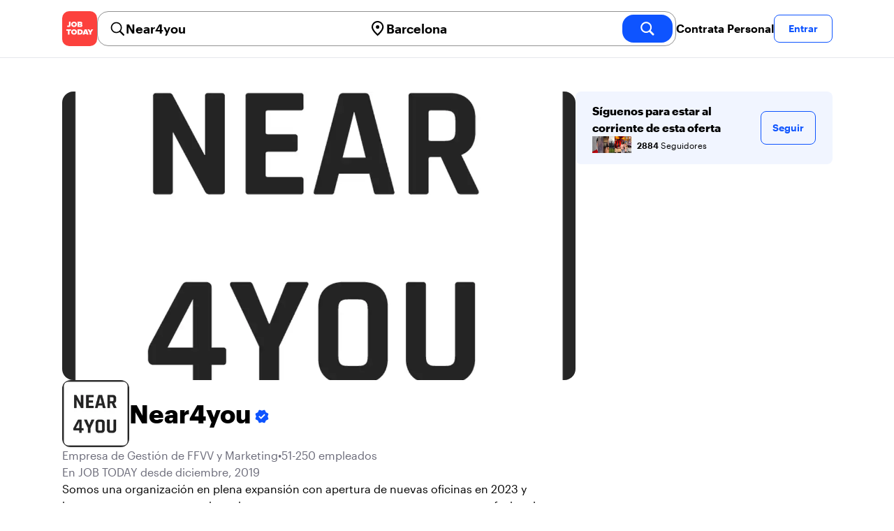

--- FILE ---
content_type: text/html; charset=utf-8
request_url: https://jobtoday.com/es/company/empresa-de-gestion-de-ffvv-y-marketing-near4you-qzvrgj
body_size: 29090
content:
<!DOCTYPE html><html lang="es"><head><meta charSet="utf-8" data-next-head=""/><meta name="viewport" content="width=device-width" data-next-head=""/><meta name="viewport" content="width=device-width, initial-scale=1"/><meta name="robots" content="index,follow" data-next-head=""/><title data-next-head="">Near4you in 193 Cl Pallars - Hiring Now | JOB TODAY (qzvrgj)</title><meta name="title" content="Near4you in 193 Cl Pallars - Hiring Now | JOB TODAY (qzvrgj)" data-next-head=""/><meta name="description" content="Apply now for Near4you jobs in 193 Cl Pallars (qzvrgj). Somos una organización en plena expansión con apertura de nuevas oficinas en 2023 y buscamos personas que quieran incorporase a nuestro programa para crecer profesionalmente y dirigir nuestros proyectos." data-next-head=""/><meta name="keywords" content="Near4you, Empresa de Gestión de FFVV y Marketing" data-next-head=""/><link rel="canonical" href="https://jobtoday.com/es/company/empresa-de-gestion-de-ffvv-y-marketing-near4you-qzvrgj" data-next-head=""/><meta property="og:site_name" content="jobtoday.com" data-next-head=""/><meta property="og:type" content="website" data-next-head=""/><meta property="og:title" content="Near4you in 193 Cl Pallars - Hiring Now | JOB TODAY (qzvrgj)" data-next-head=""/><meta property="og:description" content="Apply now for Near4you jobs in 193 Cl Pallars (qzvrgj). Somos una organización en plena expansión con apertura de nuevas oficinas en 2023 y buscamos personas que quieran incorporase a nuestro programa para crecer profesionalmente y dirigir nuestros proyectos." data-next-head=""/><meta property="og:image" content="https://wsdash.b-cdn.net/es/servicios/company/qzvrgj/opengraph-image" data-next-head=""/><meta property="og:url" content="https://jobtoday.com/es/company/empresa-de-gestion-de-ffvv-y-marketing-near4you-qzvrgj" data-next-head=""/><meta property="twitter:card" content="summary_large_image" data-next-head=""/><meta property="twitter:url" content="https://jobtoday.com/es/company/empresa-de-gestion-de-ffvv-y-marketing-near4you-qzvrgj" data-next-head=""/><meta property="twitter:title" content="Near4you in 193 Cl Pallars - Hiring Now | JOB TODAY (qzvrgj)" data-next-head=""/><meta property="twitter:description" content="Apply now for Near4you jobs in 193 Cl Pallars (qzvrgj). Somos una organización en plena expansión con apertura de nuevas oficinas en 2023 y buscamos personas que quieran incorporase a nuestro programa para crecer profesionalmente y dirigir nuestros proyectos." data-next-head=""/><meta property="twitter:site" content="@JobToday_ES" data-next-head=""/><meta property="twitter:creator" content="@JobToday_ES" data-next-head=""/><meta property="twitter:image" content="https://wsdash.b-cdn.net/es/servicios/company/qzvrgj/opengraph-image" data-next-head=""/><link rel="apple-touch-icon" href="/static/apple-touch-icon.png" data-next-head=""/><meta name="apple-itunes-app" content="app-id=981163277" data-next-head=""/><meta name="apple-mobile-web-app-title" content="JOB TODAY" data-next-head=""/><meta name="apple-mobile-web-app-status-bar-style" content="black-translucent" data-next-head=""/><meta name="theme-color" content="#fe1d25" data-next-head=""/><meta name="view-transition" content="same-origin"/><link rel="shortcut icon" type="image/png" href="https://wcdn.jobtoday.com/static/favicon.png" crossorigin="anonymous"/><link rel="apple-touch-icon" href="https://wcdn.jobtoday.com/static/apple-touch-icon.png"/><link rel="modulepreload" href="https://wcdn.jobtoday.com/static/i18n/es.xphKn3jZuJz2tbCJyCp0b.js"/><link rel="preload" href="https://wcdn.jobtoday.com/static/fonts/GraphikUI-Regular-Web.woff2" type="font/woff2" crossorigin="anonymous" as="font"/><link rel="preload" href="https://wcdn.jobtoday.com/static/fonts/GraphikUI-Semibold-Web.woff2" type="font/woff2" crossorigin="anonymous" as="font"/><link rel="preload" href="https://wcdn.jobtoday.com/static/fonts/GraphikUI-Bold-Web.woff2" type="font/woff2" crossorigin="anonymous" as="font"/><link rel="preconnect" href="https://www.googletagmanager.com" crossorigin="anonymous"/><link rel="dns-prefetch" href="https://www.googletagmanager.com" crossorigin="anonymous"/><link rel="preconnect" href="https://wa.appsflyer.com" crossorigin="anonymous"/><link rel="dns-prefetch" href="https://wa.appsflyer.com" crossorigin="anonymous"/><link rel="preconnect" href="https://websdk.appsflyer.com" crossorigin="anonymous"/><link rel="dns-prefetch" href="https://websdk.appsflyer.com" crossorigin="anonymous"/><link rel="preconnect" href="https://www.google-analytics.com" crossorigin="anonymous"/><link rel="dns-prefetch" href="https://www.google-analytics.com" crossorigin="anonymous"/><link rel="preconnect" href="https://wcdn.jobtoday.com" crossorigin="anonymous"/><link rel="dns-prefetch" href="https://wcdn.jobtoday.com" crossorigin="anonymous"/><link rel="preconnect" href="https://fonts.gstatic.com" crossorigin="anonymous"/><link rel="dns-prefetch" href="https://fonts.gstatic.com" crossorigin="anonymous"/><link rel="preconnect" href="https://connect.facebook.net" crossorigin="anonymous"/><link rel="dns-prefetch" href="https://connect.facebook.net" crossorigin="anonymous"/><meta http-equiv="X-UA-Compatible" content="IE=edge"/><meta name="apple-mobile-web-app-title" content="JOB TODAY"/><meta property="og:site_name" content="jobtoday.com"/><meta property="al:android:package" content="com.jobtoday.app"/><meta property="al:ios:app_store_id" content="981163277"/><link rel="preload" href="https://wcdn.jobtoday.com/_next/static/css/bed05fe35b56666a.css" as="style"/><meta name="sentry-trace" content="60458e7b32543896a78f7febc7cf2ea4-44a7f786197d08eb-0"/><meta name="baggage" content="sentry-environment=production,sentry-release=v197,sentry-public_key=736a896cc11a4a8497b0c58b9354cda9,sentry-trace_id=60458e7b32543896a78f7febc7cf2ea4,sentry-sampled=false,sentry-sample_rand=0.4380083160380186,sentry-sample_rate=0.2"/><style>
            @font-face {
              font-family: "GraphikUI";
              font-weight: 400;
              src: url("https://wcdn.jobtoday.com/static/fonts/GraphikUI-Regular-Web.woff2") format("woff2");
              font-display: optional;
            }

            @font-face {
              font-family: "GraphikUI";
              font-weight: 600;
              src: url("https://wcdn.jobtoday.com/static/fonts/GraphikUI-Semibold-Web.woff2") format("woff2");
              font-display: optional;
            }

            @font-face {
              font-family: "GraphikUI";
              font-weight: 700;
              src: url("https://wcdn.jobtoday.com/static/fonts/GraphikUI-Bold-Web.woff2") format("woff2");
              font-display: optional;
            }
            </style><script>
                window.geoIPCountryCode = "us";
                window.geoIPLat = "39.962502";
                window.geoIPLng = "-83.006104";
                window.sentryEnv = "production";
                window.sentryDsn = "https://736a896cc11a4a8497b0c58b9354cda9@sentry.jobtoday.tools/4";
              </script><script>
                var consentValues = {
                  'ad_storage': 'granted',
                  'ad_user_data': 'granted',
                  'ad_personalization': 'granted',
                  'analytics_storage': 'granted',
                };

                window.dataLayer = window.dataLayer || [];
                function gtag(){dataLayer.push(arguments);}
                gtag('js', new Date());


                gtag('config', 'G-X5S79176Z9', {
                  id: undefined,
                  user: undefined,
                  user_id: undefined,
                  page_path: window.location.pathname,
                  debug_mode: window.location.hostname !== "jobtoday.com"
                });

                gtag('config', 'AW-937805066');
                if (undefined) {
                  gtag('set', 'user_data', {
                    email: "undefined"
                  });

                  window.dataLayer.push({
                    userId: undefined,
                    email: "undefined"
                  });
                }

                if (window.location.pathname !== "/" && window.location.pathname !== "/us" && !window.location.pathname.startsWith("/us/")) {
                  gtag('consent', 'default', consentValues);
                }
              </script><link rel="stylesheet" href="https://wcdn.jobtoday.com/_next/static/css/bed05fe35b56666a.css" data-n-g=""/><noscript data-n-css=""></noscript><script defer="" noModule="" src="https://wcdn.jobtoday.com/_next/static/chunks/polyfills-42372ed130431b0a.js"></script><script src="https://wcdn.jobtoday.com/_next/static/chunks/webpack-6cdf4c6feba29c86.js" defer=""></script><script src="https://wcdn.jobtoday.com/_next/static/chunks/framework-c6138ec4f8e5a304.js" defer=""></script><script src="https://wcdn.jobtoday.com/_next/static/chunks/main-5de128f11214265e.js" defer=""></script><script src="https://wcdn.jobtoday.com/_next/static/chunks/pages/_app-b2eee462ccd69e05.js" defer=""></script><script src="https://wcdn.jobtoday.com/_next/static/chunks/07c2d338-45ca41ba265b9aee.js" defer=""></script><script src="https://wcdn.jobtoday.com/_next/static/chunks/4420-18e54e1298ec632d.js" defer=""></script><script src="https://wcdn.jobtoday.com/_next/static/chunks/4470-e2a026e3acab651b.js" defer=""></script><script src="https://wcdn.jobtoday.com/_next/static/chunks/5116-d6f37287e04033fc.js" defer=""></script><script src="https://wcdn.jobtoday.com/_next/static/chunks/9981-85ea5ffde56cf419.js" defer=""></script><script src="https://wcdn.jobtoday.com/_next/static/chunks/401-00ff0992c0f0c4a2.js" defer=""></script><script src="https://wcdn.jobtoday.com/_next/static/chunks/7923-69228f8891630742.js" defer=""></script><script src="https://wcdn.jobtoday.com/_next/static/chunks/pages/%5BcountryCode%5D/company/%5BcompanySlug%5D-c19ac31f87dc5bd6.js" defer=""></script><script src="https://wcdn.jobtoday.com/_next/static/xphKn3jZuJz2tbCJyCp0b/_buildManifest.js" defer=""></script><script src="https://wcdn.jobtoday.com/_next/static/xphKn3jZuJz2tbCJyCp0b/_ssgManifest.js" defer=""></script></head><body><noscript>
                  <iframe src="https://www.googletagmanager.com/ns.html?id=GTM-NPFW7TF" height="0" width="0" style="display:none;visibility:hidden"></iframe>
                </noscript><noscript><img height="1" width="1" class="hidden" src="https://www.facebook.com/tr?id=657986048516879&amp;ev=PageView&amp;noscript=1"/></noscript><link rel="preload" as="image" href="https://wcdn.jobtoday.com/static/icons/JT-Logo-XS.svg"/><link rel="preload" as="image" href="https://wcdn.jobtoday.com/static/icons/ic-magnifying-glass-32.svg"/><link rel="preload" as="image" href="https://wcdn.jobtoday.com/static/icons/ic-location-black.svg"/><link rel="preload" as="image" href="https://wcdn.jobtoday.com/static/icons/ic-magnifyingglass-white-bold-24.svg"/><link rel="preload" as="image" href="https://wcdn.jobtoday.com/static/icons/ic-search.svg"/><link rel="preload" as="image" href="https://wcdn.jobtoday.com/static/icons/ic-verified-emp.svg"/><link rel="preload" as="image" href="https://cdn.jobtoday.com/img/63615c7e-29e2-4ed1-9219-8f472711d4c0/160x160.jpg"/><link rel="preload" as="image" href="https://cdn.jobtoday.com/img/55c8ec92-093c-42db-ba78-a8ac788b4c5b/160x160.jpg"/><link rel="preload" as="image" href="https://cdn.jobtoday.com/img/fdb8d128-1aca-4ab7-9322-82832431436f/160x160.jpg"/><link rel="preload" as="image" href="https://cdn.jobtoday.com/img/66088391-ee7b-4ffd-8cdb-7fdfe10eb842/160x160.jpg"/><link rel="preload" as="image" href="https://cdn.jobtoday.com/img/366390ce-d5ef-4f30-8110-0bc9cf039949/160x160.jpg"/><link rel="preload" as="image" href="https://wcdn.jobtoday.com/static/images/landings/app/app-rating_es.svg"/><link rel="preload" as="image" href="https://wcdn.jobtoday.com/static/images/landings/app/appstore_es.svg"/><div id="__next"><div><header class="sticky top-0 z-20 border-b border-gray-200 bg-white"><div class="jt-container relative flex items-center justify-between gap-8 sm:gap-12"><a class="shrink-0" data-testid="header_logo" href="/es" title="Busca trabajo y contrata en JOB TODAY" rel="nofollow"><img src="https://wcdn.jobtoday.com/static/icons/JT-Logo-XS.svg" alt="JOB TODAY logo" width="50" height="50"/></a><section class="relative hidden flex-auto lg:block"><div class="md:p-1 md:border md:border-jt-gray-warm-600 md:rounded-2xl"><form class="relative flex flex-col md:flex-row gap-4 md:gap-0" action="/search" method="POST"><input type="hidden" name="countryCode" value="es"/><input type="hidden" name="appHeaders" value="{&quot;X-GUID&quot;:&quot;abb1c516-0c81-4822-9b38-62d1995e592b&quot;,&quot;X-LOCALE&quot;:&quot;es&quot;,&quot;X-APP-VERSION&quot;:&quot;2.2.2&quot;,&quot;X-TYPE&quot;:&quot;3&quot;,&quot;X-WEB-DEVICE-TYPE&quot;:&quot;desktop&quot;,&quot;X-SESSION-TOKEN&quot;:&quot;&quot;,&quot;X-FORWARDED-FOR&quot;:&quot;3.145.180.1, 10.0.37.216, 10.0.9.163&quot;,&quot;user-agent&quot;:&quot;Mozilla/5.0 (Macintosh; Intel Mac OS X 10_15_7) AppleWebKit/537.36 (KHTML, like Gecko) Chrome/131.0.0.0 Safari/537.36; ClaudeBot/1.0; +claudebot@anthropic.com)&quot;,&quot;x-geoip2-country&quot;:&quot;US&quot;,&quot;x-geoip2-city&quot;:&quot;Columbus&quot;}"/><div class="relative md:static flex flex-1 flex-col border md:border-none rounded-2xl md:rounded-none"><label class="flex-1 flex items-center pl-3 md:px-3 gap-2" id="_R_8m_-label" for="_R_8m_-input"><img src="https://wcdn.jobtoday.com/static/icons/ic-magnifying-glass-32.svg" alt="search icon" width="24" height="24"/><input class="text-lg font-semibold bg-transparent border-none transition-none p-0 search-cancel:h-4 search-cancel:w-4 search-cancel:appearance-none search-cancel:bg-[url(/static/icons/ic-multiply-grey-16.svg)]" type="search" data-testid="search-bar_keyword" aria-activedescendant="" aria-autocomplete="list" aria-controls="_R_8m_-menu" aria-expanded="false" aria-labelledby="_R_8m_-label" autoComplete="off" id="_R_8m_-input" role="combobox" placeholder="Buscar ofertas" name="keywordField" value="Near4you"/></label><div class="absolute -bottom-2 left-0 md:-bottom-4 w-full"><ul class="absolute z-10 w-full overflow-hidden rounded-2xl bg-white drop-shadow-[0_4px_24px_rgba(0,0,0,0.08)] hidden" data-testid="search-bar_keyword-suggestion_list" id="_R_8m_-menu" role="listbox" aria-labelledby="_R_8m_-label"></ul></div></div><div class="relative md:static flex flex-1 flex-col border md:border-none rounded-2xl md:rounded-none"><label class="flex-1 flex items-center pl-3 md:px-3 gap-2" id="_R_8mH2_-label" for="_R_8mH2_-input"><img src="https://wcdn.jobtoday.com/static/icons/ic-location-black.svg" alt="search icon" width="24" height="24"/><input class="text-lg font-semibold bg-transparent border-none transition-none p-0 search-cancel:h-4 search-cancel:w-4 search-cancel:appearance-none search-cancel:bg-[url(/static/icons/ic-multiply-grey-16.svg)]" type="search" data-testid="search-bar_location" aria-activedescendant="" aria-autocomplete="list" aria-controls="_R_8mH2_-menu" aria-expanded="false" aria-labelledby="_R_8mH2_-label" autoComplete="off" id="_R_8mH2_-input" role="combobox" placeholder="¿En qué ciudad?" name="locationField" value="Barcelona"/></label><div class="absolute -bottom-2 left-0 md:-bottom-4 w-full"><ul class="absolute z-10 w-full overflow-hidden rounded-2xl bg-white drop-shadow-[0_4px_24px_rgba(0,0,0,0.08)] hidden" data-testid="search-bar_location-suggestion_list" id="_R_8mH2_-menu" role="listbox" aria-labelledby="_R_8mH2_-label"></ul></div></div><button class="w-auto flex-none h-10 rounded-2xl md:px-6 text-xl font-semibold bg-jt-primary text-white transition-transform hover:scale-105 active:scale-95" type="submit" aria-label="search" data-testid="search-bar_find-button"><img src="https://wcdn.jobtoday.com/static/icons/ic-magnifyingglass-white-bold-24.svg" alt="search icon" width="24" height="24" class="hidden md:block"/><span class="md:hidden">Buscar</span></button></form></div></section><ul class="flex items-center gap-4"><li><a class="cursor-pointer font-semibold text-black hover:text-opacity-60 sm:whitespace-nowrap leading-5 inline-block" href="https://jobtoday.com/es/landings/hire" rel="noopener noreferrer nofollow" target="_blank" data-testid="header_start-hiring-button">Contrata Personal</a></li><li><button data-testid="header_log-in-button" class="btn jt-text-16 jt-btn-sm whitespace-nowrap font-semibold btn-sm jt-btn-outline" id="headlessui-menu-button-_R_3mdom_" type="button" aria-haspopup="menu" aria-expanded="false" data-headlessui-state="">Entrar</button></li></ul></div><div class="px-4 pb-4 lg:hidden"><button type="button" class="peer line-clamp-1 w-full rounded-lg border border-jt-gray-200 bg-white p-2" data-testid="search-bar_navigation-panel"><div class="flex items-center"><img src="https://wcdn.jobtoday.com/static/icons/ic-search.svg" alt="search icon" width="24" height="24"/><div class="flex gap-2"><span class="line-clamp-1">Near4you</span><span class="line-clamp-1 text-jt-primary">en<!-- --> <!-- -->Barcelona</span></div></div></button></div></header><div class="jt-container my-8"><div class="md:gap-12 lg:flex"><div class="flex flex-1 flex-col gap-10 md:basis-2/3 md:gap-6"><div class="aspect-video overflow-hidden rounded-2xl" data-testid="employer-page_company-picture"><picture><source type="image/webp" srcSet="https://cdn.jobtoday.com/img/6dc6d326-da70-46d7-91a0-3dce651fc0fc/1140x640.webp"/><img class="w-full" src="https://cdn.jobtoday.com/img/6dc6d326-da70-46d7-91a0-3dce651fc0fc/1140x640.jpg" alt="Near4you cover image" width="1140" height="640" loading="eager"/></picture></div><div class="flex items-center gap-4 md:gap-8"><div class="h-16 w-16 shrink-0 overflow-hidden rounded-xl md:h-24 md:w-24" data-testid="employer-page_company-logo"><picture><source type="image/webp" srcSet="https://cdn.jobtoday.com/img/7c09f20b-fe3f-4ecb-8cc6-fb90b3edf424/160x160.webp"/><img class="w-full" src="https://cdn.jobtoday.com/img/7c09f20b-fe3f-4ecb-8cc6-fb90b3edf424/160x160.jpg" alt="Near4you logo" width="96" height="96" loading="eager"/></picture></div><h1 class="line-clamp-3 text-3xl font-extrabold md:text-4xl" data-testid="employer-page_company-name">Near4you<img class="ml-1 inline-block h-6 w-6 align-middle" src="https://wcdn.jobtoday.com/static/icons/ic-verified-emp.svg" alt="verified company icon" width="24" height="24"/></h1></div><div class="flex flex-col gap-2 md:gap-4" data-testid="employer-page_company-info"><p class="flex gap-2 text-jt-gray-400" data-testid="employer-page_company-category"><span>Empresa de Gestión de FFVV y Marketing</span><span>•</span><span>51-250 empleados</span></p><p class="text-jt-gray-400" data-testid="employer-page_company-create-date">En JOB TODAY desde diciembre, 2019</p><div class="flex flex-col gap-1" data-testid="employer-page_company-about"><p>Somos una organización en plena expansión con apertura de nuevas oficinas en 2023 y buscamos personas que quieran incorporase a nuestro programa para crecer profesionalmente y dirigir nuestros proyectos.</p></div><div class="flex items-center gap-2"><img src="https://wcdn.jobtoday.com/static/icons/ic-address-square.svg" alt="address icon" loading="lazy" width="24" height="24" data-testid="employer-page_location-icon"/><a class="text-jt-gray-400" href="/es/trabajos/barcelona" data-testid="employer-page_location-text">193 Cl Pallars, el Poblenou, 8005, Barcelona, CT, Spain</a></div></div><div><p class="mb-4 text-lg font-bold" data-testid="employer-page_reward">Retribuciones</p><p>Con bonus extraordinarios en nómina .</p></div><div class="border-t  border-gray-100 pt-6"><p class="mb-4 text-lg font-bold" data-testid="employer-page_chat-with-us">Chatea con nosotros</p><ul class="flex flex-col gap-6"><li class="cursor-pointer" data-testid="employer-page_employer"><div class="flex items-center gap-3"><img src="https://wcdn.jobtoday.com/static/icons/ic-default-ava.svg" alt="default avatar icon" loading="lazy" width="64" height="64"/><div class="flex flex-1 flex-col"><span class="line-clamp-1 font-bold" data-testid="employer-page_employer-name">Borja S.</span><div class="line-clamp-1 flex"><span class="text-sm text-jt-gray-400" data-testid="employer-page_employer-role">Responsable de reclutamiento </span><span class="shrink-0 px-1 text-sm text-jt-gray-400">•</span><span class="text-sm text-jt-gray-400" data-testid="employer-page_employer-last-online">Activo hace 6 horas</span></div></div><button class="btn btn-sm jt-btn-outline" type="button" data-testid="employer-page_chat-button">Chat</button></div></li></ul></div></div><div class="mt-12 flex-1 shrink-0 md:basis-1/3 lg:mt-0" data-testid="employer-page_follow-block"><div class="top-4 flex w-full items-center gap-6 rounded-lg bg-jt-primary-light px-6 py-4 md:w-2/3 lg:sticky lg:top-24 lg:w-full"><div class="flex flex-1 flex-col gap-1"><span class="font-bold">Síguenos para estar al corriente de esta oferta</span><div class="avatar-group -space-x-4 whitespace-nowrap"><div class="avatar"><div class="w-6"><img src="https://cdn.jobtoday.com/img/63615c7e-29e2-4ed1-9219-8f472711d4c0/160x160.jpg" width="24" height="24" alt="avatar icon" data-testid="employer-page_follower-avatar"/></div></div><div class="avatar"><div class="w-6"><img src="https://cdn.jobtoday.com/img/55c8ec92-093c-42db-ba78-a8ac788b4c5b/160x160.jpg" width="24" height="24" alt="avatar icon" data-testid="employer-page_follower-avatar"/></div></div><div class="avatar"><div class="w-6"><img src="https://cdn.jobtoday.com/img/fdb8d128-1aca-4ab7-9322-82832431436f/160x160.jpg" width="24" height="24" alt="avatar icon" data-testid="employer-page_follower-avatar"/></div></div><div class="avatar"><div class="w-6"><img src="https://cdn.jobtoday.com/img/66088391-ee7b-4ffd-8cdb-7fdfe10eb842/160x160.jpg" width="24" height="24" alt="avatar icon" data-testid="employer-page_follower-avatar"/></div></div><div class="avatar"><div class="w-6"><img src="https://cdn.jobtoday.com/img/366390ce-d5ef-4f30-8110-0bc9cf039949/160x160.jpg" width="24" height="24" alt="avatar icon" data-testid="employer-page_follower-avatar"/></div></div><div class="placeholder"><span class="pl-6 text-xs"><strong class="font-semibold">2884</strong> Seguidores</span></div></div></div><div><button data-testid="employer-page_follow-button" class="btn jt-btn-outline undefined" type="button">Seguir</button></div></div></div></div><div class="mt-10 flex flex-col md:mt-10  border-t border-gray-100 pt-6"><p class="mb-4 text-lg font-bold">6 ofertas activas</p><ul class="flex flex-col gap-6 md:grid md:grid-cols-2 lg:grid-cols-4"><li class="flex" data-testid="employer-page_active-job"><div class="flex h-full w-full flex-col rounded-2xl border transition-shadow hover:shadow-xl border-[#ececec]" data-testid="job-card"><div class="h-4 w-full"></div><a href="https://jobtoday.com/es/trabajo/jefe-de-equipo-solo-4-horas-mananas-de-l-a-v-900-de-fijo-2n94E2" class="flex flex-col h-full px-4 pb-4 space-y-2"><div class="relative aspect-video overflow-hidden rounded-xl"><picture><source type="image/webp" srcSet="https://cdn.jobtoday.com/img/214fecb2-4ad1-4261-8a66-27d0625c3a0d/640x360.webp"/><img class="w-full" src="https://cdn.jobtoday.com/img/214fecb2-4ad1-4261-8a66-27d0625c3a0d/640x360.jpg" alt="Jefe de equipo. Solo 4 horas mañanas de L a V. 900€ de fijo" width="640" height="360" loading="eager"/></picture></div><div class="flex grow flex-col gap-1"><div class="grid grid-cols-3 items-baseline justify-between gap-2"><div class="jt-text-20 col-span-2 line-clamp-2 text-left font-semibold text-black" data-testid="job-card_title">Jefe de equipo. Solo 4 horas mañanas de L a V. 900€ de fijo</div><div class="jt-text-12 line-clamp-1 text-right text-jt-gray-300" data-testid="job-card_update-date">hace 10 horas</div></div><div class="flex gap-2"><div class="jt-text-14 font-semibold">€900–€1800 mensual</div><div class="jt-text-14">Jornada parcial</div></div><div class="jt-text-14 text-left">Alicante (Alacant)</div><p class="jt-text-14 line-clamp-3 text-left text-[#929292]">Buscamos personas sensibilizadas con los temas humanitarios y sociales que quieran darle a su trabajo un sentido solidario y comprometido . Personas que durante jornada parcial de solo mañanas de 10 h a 14 h de lunes a viernes Coordinen, formen, motiven y acompañen “in situ” a un equipo de captadores de socios para una importante Ong de protección y defensa de los derechos de la infancia. Hablamos de Save The Children. Personas que quieran estabilidad y crecimiento laboral en un trabajo dinamico y de compromiso social . El trabajo se desarrolla principalmente en puntos estratégicos de mucha afluencia en calle además de otros eventos , centros comerciales, hospitales , centros de salud, estaciones de transporte …etc, de la ciudad de Alicante. En el corto plazo el candidato según resultados optará al cargo de coordinador dirigiendo diferentes equipos con la consiguiente ampliación de horario y sueldo fijo acorde a sus nuevas funciones . OFRECEMOS: 1. Contrato indefinido y estabilidad laboral . No es un trabajo temporal., 2. Salario fijo base de 900h por la jornada parcial de solo 4 horas/día . Se trabaja de lunes a viernes . Los fines de semana no., 3. Comisiones, bonus e incentivos que te permitirán alcanzar de 200 a 900 € aprox. a sumar al fijo ., 4. Formación a cargo de la empresa., 5. Posibilidad de desarrollo y crecimiento profesional optando en el corto plazo a roles de mayor responsabilidad y de gestión con la consiguiente ampliación de horario de contrato y sueldo base, también la posibilidad de gestionar la apertura y seguimento de equipos en remoto de otras ciudades de España., 6. Oportunidad ,por la flexibilidad horaria, de conciliar trabajo con otras actividades : estudios, personales, familiares… NECESITAMOS 1. Imprescindible que tengas experiencia previa en el puesto. Bien como jefe de equipo de captadores o bien como captador con buenos resultados y dotes de liderazgo. Abstenerse por favor candidatos sin experiencia .Por favor NO subscribirse los que no aporten experiencia previa y concreta en captación de fondos face2face para ONGS., 2. Que te puedas incorporar de forma Inmediata., 3. Que tengas facilidad para la comunicación interpersonal, 4. Actitud positiva. Resiliencia., 5. Ambición , inconformismo, capacidad de trabajo , capacidad de aprender e ilusión por participar en proyectos profesionales nuevos., 6. Que te identifiques con las causas sociales y humanitarias y tengas inquietudes principalmente por los temas que afectan a los derechos de l@s niñ@s. Inscríbete y programaremos una primera entrevista por vídeo-conferencia para conocernos. Ten visión , no dejes pasar esta oportunidad . Gracias.</p></div><div class="flex flex-wrap gap-2"><div class="jt-text-12 text-nowrap rounded-md px-2 py-1 bg-jt-green-100 text-jt-green-500" data-testid="job-card-badge-immediateStart">¡Incorporación inmediata!</div><div class="jt-text-12 text-nowrap rounded-md px-2 py-1 bg-jt-gray-100 text-jt-gray-300" data-testid="job-card-badge-easyApply">Inscripción fácil</div></div></a></div></li><li class="flex" data-testid="employer-page_active-job"><div class="flex h-full w-full flex-col rounded-2xl border transition-shadow hover:shadow-xl border-[#ececec]" data-testid="job-card"><div class="h-4 w-full"></div><a href="https://jobtoday.com/es/trabajo/jefe-de-equipo-solo-4-horas-mananas-de-l-a-v-900-de-fijo-OZB4Vp" class="flex flex-col h-full px-4 pb-4 space-y-2"><div class="relative aspect-video overflow-hidden rounded-xl"><picture><source type="image/webp" srcSet="https://cdn.jobtoday.com/img/5da50ded-3236-4e19-86d5-610cebfdb2b0/640x360.webp"/><img class="w-full" src="https://cdn.jobtoday.com/img/5da50ded-3236-4e19-86d5-610cebfdb2b0/640x360.jpg" alt="Jefe de equipo. Solo 4 horas mañanas de L a V. 900€ de fijo" width="640" height="360" loading="eager"/></picture></div><div class="flex grow flex-col gap-1"><div class="grid grid-cols-3 items-baseline justify-between gap-2"><div class="jt-text-20 col-span-2 line-clamp-2 text-left font-semibold text-black" data-testid="job-card_title">Jefe de equipo. Solo 4 horas mañanas de L a V. 900€ de fijo</div><div class="jt-text-12 line-clamp-1 text-right text-jt-gray-300" data-testid="job-card_update-date">hace 10 horas</div></div><div class="flex gap-2"><div class="jt-text-14 font-semibold">€900–€1800 mensual</div><div class="jt-text-14">Jornada parcial</div></div><div class="jt-text-14 text-left">Murcia</div><p class="jt-text-14 line-clamp-3 text-left text-[#929292]">Buscamos personas sensibilizadas con los temas humanitarios y sociales que quieran darle a su trabajo un sentido solidario y comprometido . Personas que durante jornada parcial de solo mañanas de 10 h a 14 h de lunes a viernes Coordinen, formen, motiven y acompañen “in situ” a un equipo de captadores de socios para una importante Ong de protección y defensa de los derechos de la infancia. Hablamos de Save The Children. Personas que quieran estabilidad y crecimiento laboral en un trabajo dinamico y de compromiso social . El trabajo se desarrolla principalmente en puntos estratégicos de mucha afluencia en calle además de otros eventos , centros comerciales, hospitales , centros de salud, estaciones de transporte …etc, de la ciudad de Murcia . En el corto plazo el candidato según resultados optará al cargo de coordinador dirigiendo diferentes equipos con la consiguiente ampliación de horario y sueldo fijo acorde a sus nuevas funciones . OFRECEMOS: 1. Contrato indefinido y estabilidad laboral . No es un trabajo temporal., 2. Salario fijo base de 900h por la jornada parcial de solo 4 horas/día . Se trabaja de lunes a viernes . Los fines de semana no., 3. Comisiones, bonus e incentivos que te permitirán alcanzar de 200 a 900 € aprox. a sumar al fijo ., 4. Formación a cargo de la empresa., 5. Posibilidad de desarrollo y crecimiento profesional optando en el corto plazo a roles de mayor responsabilidad y de gestión con la consiguiente ampliación de horario de contrato y sueldo base, también la posibilidad de gestionar la apertura y seguimento de equipos en remoto de otras ciudades de España., 6. Oportunidad ,por la flexibilidad horaria, de conciliar trabajo con otras actividades : estudios, personales, familiares… NECESITAMOS 1. Imprescindible que tengas experiencia previa en el puesto. Bien como jefe de equipo de captadores o bien como captador con buenos resultados y dotes de liderazgo. Abstenerse por favor candidatos sin experiencia .Por favor NO subscribirse los que no aporten experiencia previa y concreta en captación de fondos face2face para ONGS., 2. Que te puedas incorporar de forma Inmediata., 3. Que tengas facilidad para la comunicación interpersonal, 4. Actitud positiva. Resiliencia., 5. Ambición , inconformismo, capacidad de trabajo , capacidad de aprender e ilusión por participar en proyectos profesionales nuevos., 6. Que te identifiques con las causas sociales y humanitarias y tengas inquietudes principalmente por los temas que afectan a los derechos de l@s niñ@s. Inscríbete y programaremos una primera entrevista por vídeo-conferencia para conocernos. Ten visión , no dejes pasar esta oportunidad . Gracias.</p></div><div class="flex flex-wrap gap-2"><div class="jt-text-12 text-nowrap rounded-md px-2 py-1 bg-jt-green-100 text-jt-green-500" data-testid="job-card-badge-immediateStart">¡Incorporación inmediata!</div><div class="jt-text-12 text-nowrap rounded-md px-2 py-1 bg-jt-gray-100 text-jt-gray-300" data-testid="job-card-badge-easyApply">Inscripción fácil</div></div></a></div></li><li class="flex" data-testid="employer-page_active-job"><div class="flex h-full w-full flex-col rounded-2xl border transition-shadow hover:shadow-xl border-[#ececec]" data-testid="job-card"><div class="h-4 w-full"></div><a href="https://jobtoday.com/es/trabajo/trabajo-estable-contrato-y-sueldo-fijo-media-jornada-mananas-V4d3dE" class="flex flex-col h-full px-4 pb-4 space-y-2"><div class="relative aspect-video overflow-hidden rounded-xl"><picture><source type="image/webp" srcSet="https://cdn.jobtoday.com/img/88da3214-98d5-46d5-b976-4b0b70e25d62/640x360.webp"/><img class="w-full" src="https://cdn.jobtoday.com/img/88da3214-98d5-46d5-b976-4b0b70e25d62/640x360.jpg" alt="Trabajo estable .Contrato y sueldo  fijo. Media jornada MAÑANAS" width="640" height="360" loading="eager"/></picture></div><div class="flex grow flex-col gap-1"><div class="grid grid-cols-3 items-baseline justify-between gap-2"><div class="jt-text-20 col-span-2 line-clamp-2 text-left font-semibold text-black" data-testid="job-card_title">Trabajo estable .Contrato y sueldo  fijo. Media jornada MAÑANAS</div><div class="jt-text-12 line-clamp-1 text-right text-jt-gray-300" data-testid="job-card_update-date">hace 4 días</div></div><div class="flex gap-2"><div class="jt-text-14 font-semibold">€700–€1400 mensual</div><div class="jt-text-14">Jornada parcial</div></div><div class="jt-text-14 text-left">Casco Antiguo, Sevilla</div><p class="jt-text-14 line-clamp-3 text-left text-[#929292]">En NEAR 4 YOU buscamos promotores/as con ganas de aprender y desarrollarse en él área de la captación de socios para una muy conocida y prestigiosa ONG internacional : Save The children Es un trabajo muy enriquecedor en la que vamos a aprender mucho y que además de ayudar a la ong en sus proyectos en favor de l@s niñ@s más vulnerables nos va a permitir conciliar la vida laboral con estudios, familia y/ o otras ocupaciones y llevarnos un sueldo a casa Solo trabajamos de mañana y solo de lunes a viernes. Media jornada de 4 horas de 10h a 14h . Sueldo base por nómina de 700€ + importantes bonus , comisiones e incentivos que te permitirá doblar el sueldo fijo . Formación Continua y carrera profesional La misión será Informar de los proyectos humanitarios de Save The Children. Lo haremos en puntos estratégicos de mucha afluencia de calle en centros de salud, en hospitales , centros comerciales , estaciones de transporte … etc, de la ciudad de Sevilla : -Formación desde el primer día . -Desarrollo interno/ programa de carrera dentro de la empresa. -Ampliación de horario y sueldo fijo según resultados Requisitos: DNI/NIE, alta en la Seguridad Social. Mayor de edad -No hace falta experiencia -Sí ganas de aprender, trabajar y crecer -Tener inquietudes y sensibilidad por las causas humanitarias .</p></div><div class="flex flex-wrap gap-2"><div class="jt-text-12 text-nowrap rounded-md px-2 py-1 bg-jt-green-100 text-jt-green-500" data-testid="job-card-badge-noExperience">Sin experiencia</div><div class="jt-text-12 text-nowrap rounded-md px-2 py-1 bg-jt-gray-100 text-jt-gray-300" data-testid="job-card-badge-easyApply">Inscripción fácil</div></div></a></div></li><li class="flex" data-testid="employer-page_active-job"><div class="flex h-full w-full flex-col rounded-2xl border transition-shadow hover:shadow-xl border-[#ececec]" data-testid="job-card"><div class="h-4 w-full"></div><a href="https://jobtoday.com/es/trabajo/consigue-trabajo-estable-solo-media-jornada-de-tardes-fijo-de-700--QKkMmd" class="flex flex-col h-full px-4 pb-4 space-y-2"><div class="relative aspect-video overflow-hidden rounded-xl"><picture><source type="image/webp" srcSet="https://cdn.jobtoday.com/img/18923e53-aed7-455d-a578-01c782b949e6/640x360.webp"/><img class="w-full" src="https://cdn.jobtoday.com/img/18923e53-aed7-455d-a578-01c782b949e6/640x360.jpg" alt="Consigue trabajo estable solo media  jornada de tardes. Fijo de 700 € !" width="640" height="360" loading="eager"/></picture></div><div class="flex grow flex-col gap-1"><div class="grid grid-cols-3 items-baseline justify-between gap-2"><div class="jt-text-20 col-span-2 line-clamp-2 text-left font-semibold text-black" data-testid="job-card_title">Consigue trabajo estable solo media  jornada de tardes. Fijo de 700 € !</div><div class="jt-text-12 line-clamp-1 text-right text-jt-gray-300" data-testid="job-card_update-date">hace 5 días</div></div><div class="flex gap-2"><div class="jt-text-14 font-semibold">€700–€1400 mensual</div><div class="jt-text-14">Jornada parcial</div></div><div class="jt-text-14 text-left">Murcia</div><p class="jt-text-14 line-clamp-3 text-left text-[#929292]">En NEAR 4 YOU buscamos promotores/as con ganas de aprender y desarrollarse en él área de la captación de socios para una muy conocida y prestigiosa ONG internacional . Es un trabajo muy enriquecedor en la que vamos a aprender mucho y que además de ayudar a las ongs en sus proyectos nos va a permitir conciliar la vida laboral con estudios y/ o otras ocupaciones y llevarnos un buen sueldo a casa Solo trabajamos de mañana y solo de lunes a viernes. Media jornada de 4 horas de 16 a 20h Sueldo base fijo por nómina de 700€ mas importantes bonus , comisiones e e incentivos que te permitirá doblar el sueldo final . Formación Continua . La misión será Informar de los proyectos humanitarios de una ONG internacional muy conocida y activa en defensa de l@s niñ@s . Lo haremos en puntos estratégicos de mucha afluencia de calle en centros de salud, en hospitales , centros comerciales , estaciones de transporte … etc, de la ciudad de Murcia Tendremos además: -Formación desde el primer día . -Desarrollo interno/ programa de carrera dentro de la empresa. -Ampliación de horario y sueldo en el corto plazo a jornadas de 5/6 horas según resultados Requisitos: DNI/NIE, alta en la Seguridad Social. Mayor de edad -No hace falta experiencia -Sí ganas de aprender, trabajar y crecer -Tener inquietudes y sensibilidad por las causas humanitarias .</p></div><div class="flex flex-wrap gap-2"><div class="jt-text-12 text-nowrap rounded-md px-2 py-1 bg-jt-green-100 text-jt-green-500" data-testid="job-card-badge-immediateStart">¡Incorporación inmediata!</div><div class="jt-text-12 text-nowrap rounded-md px-2 py-1 bg-jt-green-100 text-jt-green-500" data-testid="job-card-badge-noExperience">Sin experiencia</div><div class="jt-text-12 text-nowrap rounded-md px-2 py-1 bg-jt-gray-100 text-jt-gray-300" data-testid="job-card-badge-easyApply">Inscripción fácil</div></div></a></div></li><li class="flex" data-testid="employer-page_active-job"><div class="flex h-full w-full flex-col rounded-2xl border transition-shadow hover:shadow-xl border-[#ececec]" data-testid="job-card"><div class="h-4 w-full"></div><a href="https://jobtoday.com/es/trabajo/estudiante-universitario-sin-experiencia-solo-tardes-sueldo-fijo-xGkQb3" class="flex flex-col h-full px-4 pb-4 space-y-2"><div class="relative aspect-video overflow-hidden rounded-xl"><picture><source type="image/webp" srcSet="https://cdn.jobtoday.com/img/c775df2e-f4b2-4f30-97c2-4112539ef717/640x360.webp"/><img class="w-full" src="https://cdn.jobtoday.com/img/c775df2e-f4b2-4f30-97c2-4112539ef717/640x360.jpg" alt="Estudiante ? Universitario? Sin experiencia? Solo TARDES . Sueldo fijo" width="640" height="360" loading="eager"/></picture></div><div class="flex grow flex-col gap-1"><div class="grid grid-cols-3 items-baseline justify-between gap-2"><div class="jt-text-20 col-span-2 line-clamp-2 text-left font-semibold text-black" data-testid="job-card_title">Estudiante ? Universitario? Sin experiencia? Solo TARDES . Sueldo fijo</div><div class="jt-text-12 line-clamp-1 text-right text-jt-gray-300" data-testid="job-card_update-date">hace 9 horas</div></div><div class="flex gap-2"><div class="jt-text-14 font-semibold">€700–€1400 mensual</div><div class="jt-text-14">Jornada parcial</div></div><div class="jt-text-14 text-left">Murcia</div><p class="jt-text-14 line-clamp-3 text-left text-[#929292]">¿Estás estudiando y/o no tienes experiencia ? ¿no te has incorporado todavía al mundo laboral? ¿Trabajar de 16h a 20h sólo de lunes a viernes es compatible con tus estudios y/ o otras ocupaciones ? ¿ Quieres generar ya ingresos económicos y compatibilizar y conciliar tu trabajo teniendo un horario flexible ? ¿Quieres además que tu trabajo tenga un impacto social y compromiso solidario a favor de los niños más desfavorecidos ? Entonces subscríbete a este puesto de trabajo. Precisamos incorporar a 4 personas con habilidades comunicativas, buen trato con el público y sensibilidad para cuestiones sociales y humanitarias . Su misión será informar de los proyectos de una muy conocida ONG internacional dirigidos a la protección de la infancia y atención a los niñ@s en situación de riesgo . Y lo haremos en calle, en hospitales , en centros comerciales , en centro de salud y estaciones de transporte de la ciudad de Murcia . El objetivo : captar personas solidarias que apoyen económicamente los proyectos de la ONG El candidato debe tener un carácter alegre , positivo , empático y con muchas ganas de aprender y de superarse por que se le formará en el corto plazo para que pueda ocupar puestos de supervisión y gestión de equipos con la consiguiente mejora de contrato y sueldo . Ofrecemos: -Contrato laboral fijo indefinido de 20h / semana , de 16h a 20h , de lunes a viernes -Sueldo fijo de 700€ euros más comisiones e incentivos que te pueden permitir doblar fácilmente el sueldo/mes en nómina -Formación a cargo de la empresa con posibilidad de desarrollo profesional y promoción interna a corto plazo -Incorporación inmediata No es necesario tener experiencia pero sí es imprescindible DNI o NIE, permiso de trabajo, número de la Seguridad Social y ser mayor de edad Manda tu candidatura y el departamento de RRHH se pondrá en contacto contigo en la mayor brevedad posible. Gracias !</p></div><div class="flex flex-wrap gap-2"><div class="jt-text-12 text-nowrap rounded-md px-2 py-1 bg-jt-green-100 text-jt-green-500" data-testid="job-card-badge-immediateStart">¡Incorporación inmediata!</div><div class="jt-text-12 text-nowrap rounded-md px-2 py-1 bg-jt-green-100 text-jt-green-500" data-testid="job-card-badge-noExperience">Sin experiencia</div><div class="jt-text-12 text-nowrap rounded-md px-2 py-1 bg-jt-gray-100 text-jt-gray-300" data-testid="job-card-badge-easyApply">Inscripción fácil</div></div></a></div></li><li class="flex" data-testid="employer-page_active-job"><div class="flex h-full w-full flex-col rounded-2xl border transition-shadow hover:shadow-xl border-[#ececec]" data-testid="job-card"><div class="h-4 w-full"></div><a href="https://jobtoday.com/es/trabajo/vuelve-a-disfrutar-del-fin-de-semana-trabajo-fijo-solo-mananas-de-l-a-v-3DooZX" class="flex flex-col h-full px-4 pb-4 space-y-2"><div class="relative aspect-video overflow-hidden rounded-xl"><picture><source type="image/webp" srcSet="https://cdn.jobtoday.com/img/fb8dfb8c-f346-463e-99e2-d1c1e4d8a96b/640x360.webp"/><img class="w-full" src="https://cdn.jobtoday.com/img/fb8dfb8c-f346-463e-99e2-d1c1e4d8a96b/640x360.jpg" alt="Vuelve a disfrutar del fin de semana. Trabajo fijo solo mañanas de L a V" width="640" height="360" loading="eager"/></picture></div><div class="flex grow flex-col gap-1"><div class="grid grid-cols-3 items-baseline justify-between gap-2"><div class="jt-text-20 col-span-2 line-clamp-2 text-left font-semibold text-black" data-testid="job-card_title">Vuelve a disfrutar del fin de semana. Trabajo fijo solo mañanas de L a V</div><div class="jt-text-12 line-clamp-1 text-right text-jt-gray-300" data-testid="job-card_update-date">hace 9 horas</div></div><div class="flex gap-2"><div class="jt-text-14 font-semibold">€700–€1400 mensual</div><div class="jt-text-14">Jornada parcial</div></div><div class="jt-text-14 text-left">Salamanca, Madrid</div><p class="jt-text-14 line-clamp-3 text-left text-[#929292]">¿Quieres los fines de semana libres? ¿Quieres jornadas de trabajo parciales y horarios flexibles que te permitan conciliar tu trabajo con otras ocupaciones como estudios o familia ? ¿Quieres que tu trabajo te permita aprender y crecer y poder ocupar dentro de la empresa , en el corto plazo, roles de mayor responsabilidad ? ¿ quieres que tu trabajo, además , impacte positivamente en la sociedad ayudando a construir un mundo más justo e igualitario ? Entonces no lo dudes y ¡Dale al botón de candidatura! Este es un trabajo con corazón … Estamos en busca de personas comunicativas, dinámicas y atentas para informar a las personas en calle , en hospitales , en centros de salud en centros de transporte de Madrid … de los diferentes proyectos de una muy prestigiosa ONG conocida internacionalmente : SAVE THE CHILDREN, implicada en la protección de los derechos de los niños tanto de España como del mundo. Trabájanos en favor de todos los niños , los más vulnerables … Las campañas de sensibilización las realizaremos en la ciudad de Madrid . Buscando gente solidaria que nos apoye económicamente . Ofrecemos: -Contrato indefinido. -Horario fijo de mañanas : solo lunes a viernes de 10h a 14h. -Sueldo base fijo en nómina de 700 € euros más importantes comisiones que te pueden permitir doblar el sueldo fijo -Formación continua profesional en captación de fondos y técnicas de marketing face2face Requisitos: -DNI o NIE y Número de la Seguridad Social. -Mayor de edad. • Mínimo ESO. preferible bachillerato y/o estudios universitarios</p></div><div class="flex flex-wrap gap-2"><div class="jt-text-12 text-nowrap rounded-md px-2 py-1 bg-jt-green-100 text-jt-green-500" data-testid="job-card-badge-immediateStart">¡Incorporación inmediata!</div><div class="jt-text-12 text-nowrap rounded-md px-2 py-1 bg-jt-green-100 text-jt-green-500" data-testid="job-card-badge-noExperience">Sin experiencia</div><div class="jt-text-12 text-nowrap rounded-md px-2 py-1 bg-jt-gray-100 text-jt-gray-300" data-testid="job-card-badge-easyApply">Inscripción fácil</div></div></a></div></li></ul></div><div class="mt-10 flex flex-col md:mt-12"><p class="mb-4 text-lg font-bold">Ofertas sugeridas de otras empresas</p><ul class="flex flex-col gap-6 md:grid md:grid-cols-2 lg:grid-cols-4"><li class="flex" data-testid="employer-page_similar-job"><div class="flex h-full w-full flex-col rounded-2xl border transition-shadow hover:shadow-xl border-[#ececec]" data-testid="job-card"><div><a href="https://jobtoday.com/es/company/captacion-de-socios-as-para-ongs-conciencia-fundra-W4DaNy" class="px-4 py-2 jt-text-14 line-clamp-1 text-left font-semibold hover:underline">Conciencia Fundraising</a></div><a href="/es/trabajo/captador-a-ong-medicos-del-mundo-780-fijo-indefinido-mananas-NzQM2j" class="flex flex-col h-full px-4 pb-4 space-y-2"><div class="relative aspect-video overflow-hidden rounded-xl"><picture><source type="image/webp" srcSet="https://cdn.jobtoday.com/img/0dafa2a7-4933-4d4a-bee7-6065d90fb09e/640x360.webp"/><img class="w-full" src="https://cdn.jobtoday.com/img/0dafa2a7-4933-4d4a-bee7-6065d90fb09e/640x360.jpg" alt="Captador/a ONG Médicos del Mundo: 780 fijo + Indefinido. Mañanas" width="640" height="360" loading="eager"/></picture></div><div class="flex grow flex-col gap-1"><div class="grid grid-cols-3 items-baseline justify-between gap-2"><div class="jt-text-20 col-span-2 line-clamp-2 text-left font-semibold text-black" data-testid="job-card_title">Captador/a ONG Médicos del Mundo: 780 fijo + Indefinido. Mañanas</div><div class="jt-text-12 line-clamp-1 text-right text-jt-gray-300" data-testid="job-card_update-date">hace 5 días</div></div><div class="flex gap-2"><div class="jt-text-14 font-semibold">€780–€2500 mensual</div><div class="jt-text-14">Jornada parcial</div></div><div class="jt-text-14 text-left">Alicante (Alacant)</div><p class="jt-text-14 line-clamp-3 text-left text-[#929292]">Médicos del Mundo es una asociación independiente que trabaja para hacer efectivo el derecho a la salud para todas las personas. Sus proyectos se realizan tanto en España como en 19 países de Asia, América, África, Oriente Medio y Europa. La función del Captador/a es primordial. Ejerce de pilar para concienciar y recaudar fondos para las ONGs y los proyectos que representan. Por ello, queremos formar, guiar y acompañar a las personas que estén interesadas en formar parte de un proyecto que CAMBIA REALIDADES. ¿Qué ofrecemos? Forma parte de un proyecto social que cambia realidades, donde recibirás formación y apoyo constante • Contrato laboral INDEFINIDO con ALTA en la SEGURIDAD SOCIAL desde el primer día., • Jornada parcial de 22,5 HORAS SEMANALES en horario de MAÑANAS: 9:30 - 14:00h, • Salario fijo garantizado de 780€ + incentivos mensuales desde el primer día (desde 850€ hasta 1.600€/mes), • 22 días laborables de vacaciones al año + día libre (pagado) en tu cumpleaños + 2 días extra a partir de tu primer aniversario + 1 día extra a partir de tu segundo aniversario, • Movilidad. Posibilidad de trabajar en cualquier provincia de las que estemos y conocer a compañeros/as de otras ciudades, • Posibilidades reales de crecimiento. Buscamos personas que también quieran desarrollarse y desempeñar puestos de responsabilidad dentro de la captación de fondos, • Formación continua. Recibirás formación regular, tanto por personal directo de Médicos del Mundo como por parte de otros profesionales en diferentes áreas, • Flexibilidad. Perfecto para compatibilizar con estudios u otros proyectos personales, • Conciliación familiar : Este trabajo es ideal para mamás y papás ¿Qué buscamos?, • Buscamos personas, buscamos diversidad: personas introvertidas y extrovertidas, actitud , sonrisas, proactividad, empatía, curiosidad, iniciativa, compromiso e integridad, sentido del humor, ganas de aprender, creatividad, disfrutar trabajando en algo con trasfondo social. Trabajamos principalmente en Valencia, pero también nos movemos a diferentes pueblos de la provincia</p></div><div class="flex flex-wrap gap-2"><div class="jt-text-12 text-nowrap rounded-md px-2 py-1 bg-jt-green-100 text-jt-green-500" data-testid="job-card-badge-immediateStart">¡Incorporación inmediata!</div><div class="jt-text-12 text-nowrap rounded-md px-2 py-1 bg-jt-gray-100 text-jt-gray-300" data-testid="job-card-badge-easyApply">Inscripción fácil</div></div></a></div></li><li class="flex" data-testid="employer-page_similar-job"><div class="flex h-full w-full flex-col rounded-2xl border transition-shadow hover:shadow-xl border-[#ececec]" data-testid="job-card"><div><a href="https://jobtoday.com/es/company/captacion-de-socios-as-para-ongs-conciencia-fundra-W4DaNy" class="px-4 py-2 jt-text-14 line-clamp-1 text-left font-semibold hover:underline">Conciencia Fundraising</a></div><a href="/es/trabajo/promotor-ong-medicos-del-mundo-indefinido-780-fijo-variable-mananas-R0NPmO" class="flex flex-col h-full px-4 pb-4 space-y-2"><div class="relative aspect-video overflow-hidden rounded-xl"><picture><source type="image/webp" srcSet="https://cdn.jobtoday.com/img/31f25214-d048-4a0c-9c8a-bcaf5e003b0d/640x360.webp"/><img class="w-full" src="https://cdn.jobtoday.com/img/31f25214-d048-4a0c-9c8a-bcaf5e003b0d/640x360.jpg" alt="Promotor ONG Médicos del Mundo: Indefinido -780 fijo + Variable. Mañanas" width="640" height="360" loading="eager"/></picture></div><div class="flex grow flex-col gap-1"><div class="grid grid-cols-3 items-baseline justify-between gap-2"><div class="jt-text-20 col-span-2 line-clamp-2 text-left font-semibold text-black" data-testid="job-card_title">Promotor ONG Médicos del Mundo: Indefinido -780 fijo + Variable. Mañanas</div><div class="jt-text-12 line-clamp-1 text-right text-jt-gray-300" data-testid="job-card_update-date">hace 6 días</div></div><div class="flex gap-2"><div class="jt-text-14 font-semibold">€780–€2500 mensual</div><div class="jt-text-14">Jornada parcial</div></div><div class="jt-text-14 text-left">Alicante (Alacant)</div><p class="jt-text-14 line-clamp-3 text-left text-[#929292]">Médicos del Mundo es una asociación independiente que trabaja para hacer efectivo el derecho a la salud para todas las personas. Sus proyectos se realizan tanto en España como en 19 países de Asia, América, África, Oriente Medio y Europa. La función del Captador/a es primordial. Ejerce de pilar para concienciar y recaudar fondos para las ONGs y los proyectos que representan. Por ello, queremos formar, guiar y acompañar a las personas que estén interesadas en formar parte de un proyecto que CAMBIA REALIDADES. ¿Qué ofrecemos? Forma parte de un proyecto social que cambia realidades, donde recibirás formación y apoyo constante • Contrato laboral INDEFINIDO con ALTA en la SEGURIDAD SOCIAL desde el primer día., • Jornada parcial de 22,5 HORAS SEMANALES en horario de MAÑANAS: 9:30 - 14:00h, • Salario fijo garantizado de 780€ + incentivos mensuales desde el primer día (desde 850€ hasta 1.600€/mes), • 22 días laborables de vacaciones al año + día libre (pagado) en tu cumpleaños + 2 días extra a partir de tu primer aniversario + 1 día extra a partir de tu segundo aniversario, • Movilidad. Posibilidad de trabajar en cualquier provincia de las que estemos y conocer a compañeros/as de otras ciudades, • Posibilidades reales de crecimiento. Buscamos personas que también quieran desarrollarse y desempeñar puestos de responsabilidad dentro de la captación de fondos, • Formación continua. Recibirás formación regular, tanto por personal directo de Médicos del Mundo como por parte de otros profesionales en diferentes áreas, • Flexibilidad. Perfecto para compatibilizar con estudios u otros proyectos personales, • Conciliación familiar : Este trabajo es ideal para mamás y papás ¿Qué buscamos?, • Buscamos personas, buscamos diversidad: personas introvertidas y extrovertidas, actitud , sonrisas, proactividad, empatía, curiosidad, iniciativa, compromiso e integridad, sentido del humor, ganas de aprender, creatividad, disfrutar trabajando en algo con trasfondo social. Trabajamos principalmente en Coruña y Santiago, pero también nos movemos a diferentes pueblos de la provincia</p></div><div class="flex flex-wrap gap-2"><div class="jt-text-12 text-nowrap rounded-md px-2 py-1 bg-jt-green-100 text-jt-green-500" data-testid="job-card-badge-immediateStart">¡Incorporación inmediata!</div><div class="jt-text-12 text-nowrap rounded-md px-2 py-1 bg-jt-gray-100 text-jt-gray-300" data-testid="job-card-badge-easyApply">Inscripción fácil</div></div></a></div></li><li class="flex" data-testid="employer-page_similar-job"><div class="flex h-full w-full flex-col rounded-2xl border transition-shadow hover:shadow-xl border-[#ececec]" data-testid="job-card"><div><button class="px-4 py-2 jt-text-14 line-clamp-1 text-left font-semibold">domestiko.com</button></div><button class="flex flex-col h-full px-4 pb-4 space-y-2"><div class="relative aspect-video overflow-hidden rounded-xl"><picture><source type="image/webp" srcSet="https://cdn.jobtoday.com/defaults/640/default_company_main_image_7.webp"/><img class="w-full" src="https://cdn.jobtoday.com/defaults/640/default_company_main_image_7.jpg" alt="Promotor/a comercial" width="640" height="360" loading="eager"/></picture></div><div class="flex grow flex-col gap-1"><div class="grid grid-cols-3 items-baseline justify-between gap-2"><div class="jt-text-20 col-span-2 line-clamp-2 text-left font-semibold text-black" data-testid="job-card_title">Promotor/a comercial</div><div class="jt-text-12 line-clamp-1 text-right text-jt-gray-300" data-testid="job-card_update-date">hace 18 días</div></div><div class="jt-text-14 text-left">Alicante</div><p class="jt-text-14 line-clamp-3 text-left text-[#929292]">Te apasiona conectar con la gente y fomentar un estilo de vida activo y saludable? Buscamos a alguien con tu energía y habilidades para interactuar con el público.Tendrás la oportunidad de trabajar en un entorno dinámico, animando a nuevas personas a unirse a nuestra comunidad.Tu día a día ser</p></div></button></div></li><li class="flex" data-testid="employer-page_similar-job"><div class="flex h-full w-full flex-col rounded-2xl border transition-shadow hover:shadow-xl border-[#ececec]" data-testid="job-card"><div><button class="px-4 py-2 jt-text-14 line-clamp-1 text-left font-semibold">Veteris Jobs</button></div><button class="flex flex-col h-full px-4 pb-4 space-y-2"><div class="relative aspect-video overflow-hidden rounded-xl"><picture><source type="image/webp" srcSet="https://cdn.jobtoday.com/defaults/640/default_company_main_image_3.webp"/><img class="w-full" src="https://cdn.jobtoday.com/defaults/640/default_company_main_image_3.jpg" alt="Promotor/a de electrónica en valencia" width="640" height="360" loading="eager"/></picture></div><div class="flex grow flex-col gap-1"><div class="grid grid-cols-3 items-baseline justify-between gap-2"><div class="jt-text-20 col-span-2 line-clamp-2 text-left font-semibold text-black" data-testid="job-card_title">Promotor/a de electrónica en valencia</div><div class="jt-text-12 line-clamp-1 text-right text-jt-gray-300" data-testid="job-card_update-date">hace 14 días</div></div><p class="jt-text-14 line-clamp-3 text-left text-[#929292]">Buscamos un/a apasionado/a del mundo de la tecnología para unirse a nuestro equipo como Promotor/a en una importante empresa del sector de la electrónica ubicada en Valencia.</p></div></button></div></li><li class="flex" data-testid="employer-page_similar-job"><div class="flex h-full w-full flex-col rounded-2xl border transition-shadow hover:shadow-xl border-[#ececec]" data-testid="job-card"><div><button class="px-4 py-2 jt-text-14 line-clamp-1 text-left font-semibold">Veteris Jobs</button></div><button class="flex flex-col h-full px-4 pb-4 space-y-2"><div class="relative aspect-video overflow-hidden rounded-xl"><picture><source type="image/webp" srcSet="https://cdn.jobtoday.com/defaults/640/default_company_main_image_5.webp"/><img class="w-full" src="https://cdn.jobtoday.com/defaults/640/default_company_main_image_5.jpg" alt="Promotor comercial experto en telefonía móvil" width="640" height="360" loading="eager"/></picture></div><div class="flex grow flex-col gap-1"><div class="grid grid-cols-3 items-baseline justify-between gap-2"><div class="jt-text-20 col-span-2 line-clamp-2 text-left font-semibold text-black" data-testid="job-card_title">Promotor comercial experto en telefonía móvil</div><div class="jt-text-12 line-clamp-1 text-right text-jt-gray-300" data-testid="job-card_update-date">hace 14 días</div></div><p class="jt-text-14 line-clamp-3 text-left text-[#929292]">En Eurofirms Services, a través de nuestra división de Trade Marketing, buscamos incorporar a nuestro equipo a un/a promotor/a comercial con gran destreza en el trato con el cliente y dotes comerciales excepcionales.</p></div></button></div></li></ul></div></div></div><footer class="sticky top-[100vh] border-t border-gray-100 bg-jt-gray-50 py-8 print:hidden"><section class="footer jt-container grid-cols-2 md:grid-cols-4"><div data-testid="footer_grid"><p class="footer-title opacity-100">Empresas</p><ul class="flex flex-col gap-2"><li data-testid="js.web.footer.hire.staff"><a class="text-base text-black" href="https://jobtoday.com/es/landings/hire">Contrata</a></li><li data-testid="js.web.footer.advertise.job"><a class="text-base text-black" href="https://jobtoday.com/es/landings/advertise-for-free">Publica una oferta</a></li><li data-testid="js.web.footer.employer.blog"><a class="text-base text-black" href="https://jobtoday.com/es/blogs-home-es/consejos-para-empleadores/">Blog para Empresas</a></li><li data-testid="js.web.footer.employer.candidates"><a class="text-base text-black" href="https://jobtoday.com/es/candidates">Candidatos</a></li></ul></div><div data-testid="footer_grid"><p class="footer-title opacity-100">Candidatos</p><ul class="flex flex-col gap-2"><li data-testid="js.web.footer.career.advice"><a class="text-base text-black" href="https://jobtoday.com/es/blogs-home-es/consejos-para-tu-carrera/">Consejos para tu carrera</a></li><li data-testid="js.web.footer.jt.global"><a class="text-base text-black" href="https://jobtoday.com?skipRedirect=true">JOB TODAY Global</a></li></ul></div><div data-testid="footer_grid"><p class="footer-title opacity-100">JOB TODAY</p><ul class="flex flex-col gap-2"><li data-testid="js.web.footer.getapp"><a class="text-base text-black" href="/es/landings/app">Descárgate la app</a></li><li data-testid="js.web.footer.jt.about"><a class="text-base text-black" href="https://jobtoday.com/es/quienes-somos/">Quiénes somos</a></li><li data-testid="js.web.footer.jt.contacts"><a class="text-base text-black" href="https://jobtoday.com/es/about-us/contacts?locale=es">Contactos</a></li><li data-testid="js.web.footer.help.center"><a class="text-base text-black" href="https://help.jobtoday.com/es/">Centro de ayuda</a></li></ul></div><div class="flex flex-col gap-8"><div class="order-3 flex items-center md:order-[0]"><label class="mr-2 shrink-0" for="lang"><img src="https://wcdn.jobtoday.com/static/icons/ic-profile-languages.svg" alt="languages icon" loading="lazy" width="20" height="20"/></label><select class="select select-bordered select-sm shrink py-1 text-xs" data-testid="footer_language-selector" id="lang" name="lang"><option value="en-US">English (US)</option><option value="en">English (UK)</option><option value="es" selected="">Español</option><option value="fr">Français</option><option value="it">Italiano</option></select></div><div><p class="footer-title text-jt-gray-400 opacity-100">Síguenos</p><ul class="grid grid-cols-2 gap-4 md:grid-cols-4"><li><a href="https://www.facebook.com/jobtodayES/" target="_blank" rel="noopener noreferrer" aria-label="Facebook account" title="JOB TODAY Facebook" data-testid="footer_fb-button"><img src="https://wcdn.jobtoday.com/static/icons/ic-fb-footer.svg" alt="JOB TODAY Facebook" width="40" height="40" loading="lazy"/></a></li><li><a href="https://twitter.com/jobtoday_es/" target="_blank" rel="noopener noreferrer" aria-label="Twitter account" title="JOB TODAY Twitter" data-testid="footer_twitter-button"><img src="https://wcdn.jobtoday.com/static/icons/ic-twitter-footer.svg" alt="JOB TODAY Twitter" width="40" height="40" loading="lazy"/></a></li><li><a href="https://www.instagram.com/jobtoday_es/" target="_blank" rel="noopener noreferrer" aria-label="Instagram account" title="JOB TODAY Instagram" data-testid="footer_instagram-button"><img src="https://wcdn.jobtoday.com/static/icons/ic-insta-footer.svg" alt="JOB TODAY Instagram" width="40" height="40" loading="lazy"/></a></li><li><a href="https://www.linkedin.com/company/jobtoday/" target="_blank" rel="noopener noreferrer" aria-label="Linkedin account" title="JOB TODAY LinkedIn" data-testid="footer_linkedin-button"><img src="https://wcdn.jobtoday.com/static/icons/ic-linkedin-footer.svg" alt="JOB TODAY LinkedIn" width="40" height="40" loading="lazy"/></a></li></ul></div><div><p class="footer-title text-jt-gray-400 opacity-100">Descárgate la app</p><div class="grid grid-cols-1 items-center gap-4 md:grid-cols-2"><button title="JOB TODAY iOS Application" data-testid="footer_appstore-button" type="button"><img src="https://wcdn.jobtoday.com/static/images/app-store-badge.svg" alt="appstore badge icon" width="180" height="54" loading="lazy"/></button><button title="JOB TODAY Android Application" data-testid="footer_playstore-button" type="button"><img src="https://wcdn.jobtoday.com/static/images/google-play-badge.svg" alt="google play badge icon" width="180" height="54" loading="lazy"/></button></div></div></div></section><section class="footer mx-auto max-w-[1135px] p-4"><div><div class="flex items-center gap-4 md:gap-8"><img class="min-w-0 flex-[1_0_50%]" src="https://wcdn.jobtoday.com/static/images/landings/app/app-rating_es.svg" alt="App rating" width="96" height="24"/><img class="min-w-0 flex-[1_0_50%]" src="https://wcdn.jobtoday.com/static/images/landings/app/appstore_es.svg" alt="AppStore" width="112" height="24"/></div><div class="mt-2 grid grid-flow-col items-center gap-2"><img src="https://wcdn.jobtoday.com/static/icons/JT-Logo-XS.svg" alt="JOB TODAY logo" title="JOB TODAY logo" width="18" height="18" loading="lazy"/>© 2026 JobToday S.A. Todos los derechos reservados</div><ul class="jt-text-8 flex gap-2 xs:jt-text-10 sm:jt-text-14"><li><a class="text-jt-gray-400" href="/es/legal/privacy">Política de privacidad<span class="ml-2">•</span></a></li><li><a class="text-jt-gray-400" href="/es/legal/tos">Términos y Condiciones<span class="ml-2">•</span></a></li><li><a class="text-jt-gray-400" href="/es/legal/gdpr">GDPR<span class="ml-2">•</span></a></li><li><span class="cursor-pointer text-jt-gray-400">Configuración de cookies</span></li></ul></div></section></footer></div><script>
                !function(t,e,n,s,a,c,i,o,p){if(window.location.pathname.indexOf('/jobseeker/application') > -1){return;}t.AppsFlyerSdkObject=a,t.AF=t.AF||function(){
                  (t.AF.q=t.AF.q||[]).push([Date.now()].concat(Array.prototype.slice.call(arguments)))},
                  t.AF.id=t.AF.id||i,t.AF.plugins={},o=e.createElement(n),p=e.getElementsByTagName(n)[0],o.async=1,
                  o.src="https://websdk.appsflyer.com?"+(c.length>0?"st="+c.split(",").sort().join(",")+"&":"")+(i.length>0?"af_id="+i:""),
                  p.parentNode.insertBefore(o,p)}(window,document,"script",0,"AF","pba","257b1ab8-0cfe-4ab8-be78-5ff706a51be0")
                </script><script>
                  !function(f,b,e,v,n,t,s)
                  {if(f.fbq)return;n=f.fbq=function(){n.callMethod?
                  n.callMethod.apply(n,arguments):n.queue.push(arguments)};
                  if(!f._fbq)f._fbq=n;n.push=n;n.loaded=!0;n.version='2.0';
                  n.queue=[];t=b.createElement(e);t.async=!0;
                  t.src=v;s=b.getElementsByTagName(e)[0];
                  s.parentNode.insertBefore(t,s)}(window, document,'script',
                  'https://connect.facebook.net/en_US/fbevents.js');
                  fbq('init', "657986048516879");
                  fbq('track', 'PageView');
                </script><script>(function(w,d,t,r,u) { var f,n,i; w[u]=w[u]||[],f=function() { var o={ti:"211012265"}; o.q=w[u],w[u]=new UET(o),w[u].push("pageLoad") }, n=d.createElement(t),n.src=r,n.async=1,n.onload=n.onreadystatechange=function() { var s=this.readyState; s&&s!=="loaded"&&s!=="complete"||(f(),n.onload=n.onreadystatechange=null) }, i=d.getElementsByTagName(t)[0],i.parentNode.insertBefore(n,i) }) (window,document,"script","//bat.bing.com/bat.js","uetq");</script><script id="i18n" type="text/javascript" src="https://wcdn.jobtoday.com/static/i18n/es.xphKn3jZuJz2tbCJyCp0b.js"></script><script id="__NEXT_DATA__" type="application/json">{"props":{"appHeaders":{"X-GUID":"abb1c516-0c81-4822-9b38-62d1995e592b","X-LOCALE":"es","X-APP-VERSION":"2.2.2","X-TYPE":"3","X-WEB-DEVICE-TYPE":"desktop","X-SESSION-TOKEN":"","X-FORWARDED-FOR":"3.145.180.1, 10.0.37.216, 10.0.9.163","user-agent":"Mozilla/5.0 (Macintosh; Intel Mac OS X 10_15_7) AppleWebKit/537.36 (KHTML, like Gecko) Chrome/131.0.0.0 Safari/537.36; ClaudeBot/1.0; +claudebot@anthropic.com)","x-geoip2-country":"US","x-geoip2-city":"Columbus"},"locale":"es","countryCode":"es","currentUser":null,"originalUrl":"/es/company/empresa-de-gestion-de-ffvv-y-marketing-near4you-qzvrgj","isGDPRBannerHidden":false,"experiments":{},"pageProps":{"_sentryTraceData":"60458e7b32543896a78f7febc7cf2ea4-9a340a53a7986ca2-0","_sentryBaggage":"sentry-environment=production,sentry-release=v197,sentry-public_key=736a896cc11a4a8497b0c58b9354cda9,sentry-trace_id=60458e7b32543896a78f7febc7cf2ea4,sentry-sampled=false,sentry-sample_rand=0.4380083160380186,sentry-sample_rate=0.2","company":{"key":"qzvrgj","name":"Near4you","businessCategory":"Empresa de Gestión de FFVV y Marketing","about":"Somos una organización en plena expansión con apertura de nuevas oficinas en 2023 y buscamos personas que quieran incorporase a nuestro programa para crecer profesionalmente y dirigir nuestros proyectos.","location":{"coordinates":{"lat":41.401395,"lng":2.197441},"countryCode":"es","city":"Barcelona","address":"193 Cl Pallars"},"address":{"countryCode":"es","ghash":"293790","itemId":"293790","coordinates":{"lat":41.401395,"lng":2.197441,"isValid":true},"display":{"fullName":"193 Cl Pallars, el Poblenou, 8005, Barcelona, CT, Spain","primaryName":"193 Cl Pallars","secondaryName":"el Poblenou, 8005, Barcelona, CT, Spain","cityAddress":"193 Cl Pallars, el Poblenou, 8005, Barcelona","cityArea":"el Poblenou, Barcelona","address":"193 Cl Pallars","country":"Spain","city":"Barcelona","postalCode":"8005","neighborhood":"el Poblenou","state":"Catalonia","stateCode":"ct"},"type":"unknown"},"size":"RANGE_51_250","createdMs":1576231572946,"activeJobsNumber":6,"contactPerson":"Kd13Xj","rewards":"Con bonus extraordinarios en nómina .","images":{"cover":{"id":"6dc6d326-da70-46d7-91a0-3dce651fc0fc","resizedAlready":{"160x160":{"url":"https://cdn.jobtoday.com/img/6dc6d326-da70-46d7-91a0-3dce651fc0fc/160x160.jpg","width":160,"height":160},"640x360":{"url":"https://cdn.jobtoday.com/img/6dc6d326-da70-46d7-91a0-3dce651fc0fc/640x360.jpg","width":640,"height":360},"640x640":{"url":"https://cdn.jobtoday.com/img/6dc6d326-da70-46d7-91a0-3dce651fc0fc/640x640.jpg","width":640,"height":640},"1140x340":{"url":"https://cdn.jobtoday.com/img/6dc6d326-da70-46d7-91a0-3dce651fc0fc/1140x340.jpg","width":1140,"height":340},"1140x640":{"url":"https://cdn.jobtoday.com/img/6dc6d326-da70-46d7-91a0-3dce651fc0fc/1140x640.jpg","width":1140,"height":640}},"resizeUrl":"https://resizer.jobtoday.com/v1/file/6dc6d326-da70-46d7-91a0-3dce651fc0fc"},"logo":{"id":"7c09f20b-fe3f-4ecb-8cc6-fb90b3edf424","resizedAlready":{"88x88":{"url":"https://cdn.jobtoday.com/img/7c09f20b-fe3f-4ecb-8cc6-fb90b3edf424/88x88.jpg","width":88,"height":88},"160x160":{"url":"https://cdn.jobtoday.com/img/7c09f20b-fe3f-4ecb-8cc6-fb90b3edf424/160x160.jpg","width":160,"height":160},"640x640":{"url":"https://cdn.jobtoday.com/img/7c09f20b-fe3f-4ecb-8cc6-fb90b3edf424/640x640.jpg","width":640,"height":640}},"resizeUrl":"https://resizer.jobtoday.com/v1/file/7c09f20b-fe3f-4ecb-8cc6-fb90b3edf424"}},"followers":["enD993","MXvZ06","EdazMm","Q8AzGV","YMPGnw"],"numberOfFollowers":2884,"canonicalUrl":"/es/company/empresa-de-gestion-de-ffvv-y-marketing-near4you-qzvrgj","isVerified":true,"employee":["Kd13Xj"]},"employee":[{"key":"Kd13Xj","firstName":"Borja","lastName":"S.","lastOnlineMs":1768771320003,"online":false,"images":{"avatar":{"id":"5d21b516-9ffd-4972-9f42-e78d5b5e5c48","resizedAlready":{"88x88":{"url":"https://cdn.jobtoday.com/img/5d21b516-9ffd-4972-9f42-e78d5b5e5c48/88x88.jpg","width":88,"height":88}},"resizeUrl":"https://resizer.jobtoday.com/v1/file/5d21b516-9ffd-4972-9f42-e78d5b5e5c48"}},"isBanned":false,"hiringRole":"Responsable de reclutamiento ","firstname":"Borja","lastname":"S.","lastOnline":1768771320003}],"jobs":[{"key":"2n94E2","description":"Buscamos personas sensibilizadas con los temas humanitarios y sociales que quieran darle a su trabajo un sentido solidario y comprometido .\nPersonas que durante jornada parcial de solo mañanas de 10 h a 14 h de lunes a viernes\nCoordinen, formen, motiven y acompañen “in situ” a un equipo de captadores de socios para una importante Ong de protección y defensa de los derechos de la infancia. Hablamos de Save The Children. \n\nPersonas que quieran estabilidad y crecimiento laboral en un trabajo dinamico y de compromiso social .\n\nEl trabajo se desarrolla principalmente en puntos estratégicos de mucha afluencia en calle además de otros eventos , centros comerciales, hospitales , centros de salud, estaciones de transporte …etc, de la ciudad de Alicante.\nEn el corto plazo el candidato según resultados optará al cargo de coordinador dirigiendo diferentes equipos con la consiguiente ampliación de horario y sueldo fijo acorde a sus nuevas funciones\n.\n\nOFRECEMOS:\n\n1. Contrato indefinido y estabilidad laboral . No es un trabajo temporal.\n2. Salario fijo base de 900h por la jornada parcial de solo 4 horas/día . Se trabaja de lunes a viernes . Los fines de semana no.\n3. Comisiones, bonus e incentivos que te permitirán alcanzar de 200 a 900 € aprox. a sumar al fijo .\n4. Formación a cargo de la empresa.\n5. Posibilidad de desarrollo y crecimiento profesional optando en el corto plazo a roles de mayor responsabilidad y de gestión con la consiguiente ampliación de horario de contrato y sueldo base, también la posibilidad de gestionar la apertura y seguimento de equipos en remoto de otras ciudades de España.\n6. Oportunidad ,por la flexibilidad horaria, de conciliar trabajo con otras actividades : estudios, personales, familiares…\n\n\nNECESITAMOS\n\n1. Imprescindible que tengas experiencia previa en el puesto. Bien como jefe de equipo de captadores o bien como captador con buenos resultados y dotes de liderazgo. Abstenerse por favor candidatos sin experiencia .Por favor NO subscribirse los que no aporten experiencia previa y concreta en captación de fondos face2face para ONGS. \n2. Que te puedas incorporar de forma Inmediata.\n3. Que tengas facilidad para la comunicación interpersonal\n4. Actitud positiva. Resiliencia.\n5. Ambición , inconformismo, capacidad de trabajo , capacidad de aprender e ilusión por participar en proyectos profesionales nuevos.\n6. Que te identifiques con las causas sociales y humanitarias y tengas inquietudes principalmente por los temas que afectan a los derechos de l@s niñ@s.\n\n\nInscríbete y programaremos una primera entrevista por vídeo-conferencia para conocernos.\nTen visión , no dejes pasar esta oportunidad .\n\nGracias.","imageUrl640":"https://cdn.jobtoday.com/img/214fecb2-4ad1-4261-8a66-27d0625c3a0d/640x640.jpg","imageUrl160":"https://cdn.jobtoday.com/img/214fecb2-4ad1-4261-8a66-27d0625c3a0d/160x160.jpg","imageUrl16x9":{"small":"https://cdn.jobtoday.com/img/214fecb2-4ad1-4261-8a66-27d0625c3a0d/640x360.jpg","blurhash":"UqRKOEkC*JjZjtfQfQfQy?ayVYj[j[fQf6fQ"},"location":{"lat":38.338047,"lng":-0.4873036},"address":"Alicante (Alacant), Comunidad Valenciana, España","addressInfo":{"countryCode":"es","ghash":"3050707","itemId":"3050707","coordinates":{"lat":38.338047,"lng":-0.4873036,"isValid":true},"display":{"fullName":"Avenida Perfecto Palacio de la Fuente, Alicante (Alacant), VC, España","primaryName":"Avenida Perfecto Palacio de la Fuente","secondaryName":"Alicante (Alacant), VC, España","cityAddress":"Avenida Perfecto Palacio de la Fuente, Alicante (Alacant)","cityArea":"Alicante (Alacant)","address":"Avenida Perfecto Palacio de la Fuente","country":"España","city":"Alicante (Alacant)","state":"Comunidad Valenciana","stateCode":"vc"},"type":"unknown"},"ownerKey":"Kd13Xj","companyKey":"qzvrgj","createDate":1768757715393,"updateDate":1768757733386,"publicCreateDate":1768757715409,"views":247,"role":"Jefe de equipo. Solo 4 horas mañanas de L a V. 900€ de fijo","employmentType":"PART_TIME","formattedEmploymentType":"Parcial","shifts":"De Lunes  a Viernes  de 10 h  a 14h","immediateStart":true,"experienceNotRequired":false,"salary":{"from":900,"to":1800,"currencyCode":"EUR","period":"MONTHLY","extraOptions":"Comisiones , bonus e incentivos, viajes de empresa  .","isValid":true},"formattedSalary":"*900 € – 1.800 € mensual*","formattedBadges":["Incorporación inmediata","Inscripción fácil"],"languages":[],"canonicalUrl":"https://jobtoday.com/es/trabajo/jefe-de-equipo-solo-4-horas-mananas-de-l-a-v-900-de-fijo-2n94E2","easyApply":true,"descriptionDeMarkdown":"Buscamos personas sensibilizadas con los temas humanitarios y sociales que quieran darle a su trabajo un sentido solidario y comprometido . Personas que durante jornada parcial de solo mañanas de 10 h a 14 h de lunes a viernes Coordinen, formen, motiven y acompañen “in situ” a un equipo de captadores de socios para una importante Ong de protección y defensa de los derechos de la infancia. Hablamos de Save The Children. Personas que quieran estabilidad y crecimiento laboral en un trabajo dinamico y de compromiso social . El trabajo se desarrolla principalmente en puntos estratégicos de mucha afluencia en calle además de otros eventos , centros comerciales, hospitales , centros de salud, estaciones de transporte …etc, de la ciudad de Alicante. En el corto plazo el candidato según resultados optará al cargo de coordinador dirigiendo diferentes equipos con la consiguiente ampliación de horario y sueldo fijo acorde a sus nuevas funciones . OFRECEMOS: 1. Contrato indefinido y estabilidad laboral . No es un trabajo temporal., 2. Salario fijo base de 900h por la jornada parcial de solo 4 horas/día . Se trabaja de lunes a viernes . Los fines de semana no., 3. Comisiones, bonus e incentivos que te permitirán alcanzar de 200 a 900 € aprox. a sumar al fijo ., 4. Formación a cargo de la empresa., 5. Posibilidad de desarrollo y crecimiento profesional optando en el corto plazo a roles de mayor responsabilidad y de gestión con la consiguiente ampliación de horario de contrato y sueldo base, también la posibilidad de gestionar la apertura y seguimento de equipos en remoto de otras ciudades de España., 6. Oportunidad ,por la flexibilidad horaria, de conciliar trabajo con otras actividades : estudios, personales, familiares… NECESITAMOS 1. Imprescindible que tengas experiencia previa en el puesto. Bien como jefe de equipo de captadores o bien como captador con buenos resultados y dotes de liderazgo. Abstenerse por favor candidatos sin experiencia .Por favor NO subscribirse los que no aporten experiencia previa y concreta en captación de fondos face2face para ONGS., 2. Que te puedas incorporar de forma Inmediata., 3. Que tengas facilidad para la comunicación interpersonal, 4. Actitud positiva. Resiliencia., 5. Ambición , inconformismo, capacidad de trabajo , capacidad de aprender e ilusión por participar en proyectos profesionales nuevos., 6. Que te identifiques con las causas sociales y humanitarias y tengas inquietudes principalmente por los temas que afectan a los derechos de l@s niñ@s. Inscríbete y programaremos una primera entrevista por vídeo-conferencia para conocernos. Ten visión , no dejes pasar esta oportunidad . Gracias."},{"key":"OZB4Vp","description":"Buscamos personas sensibilizadas con los temas humanitarios y sociales que quieran darle a su trabajo un sentido solidario y comprometido .\nPersonas que durante jornada parcial de solo mañanas de 10 h a 14 h de lunes a viernes\nCoordinen, formen, motiven y acompañen “in situ” a un equipo de captadores de socios para una importante Ong de protección y defensa de los derechos de la infancia. Hablamos de Save The Children.\n\nPersonas que quieran estabilidad y crecimiento laboral en un trabajo dinamico y de compromiso social .\n\nEl trabajo se desarrolla principalmente en puntos estratégicos de mucha afluencia en calle además de otros eventos , centros comerciales, hospitales , centros de salud, estaciones de transporte …etc, de la ciudad de Murcia  .\nEn el corto plazo el candidato según resultados optará al cargo de coordinador dirigiendo diferentes equipos con la consiguiente ampliación de horario y sueldo fijo acorde a sus nuevas funciones\n.\n\nOFRECEMOS:\n\n1. Contrato indefinido y estabilidad laboral . No es un trabajo temporal.\n2. Salario fijo base de 900h por la jornada parcial de solo 4 horas/día . Se trabaja de lunes a viernes . Los fines de semana no.\n3. Comisiones, bonus e incentivos que te permitirán alcanzar de 200 a 900 € aprox. a sumar al fijo .\n4. Formación a cargo de la empresa.\n5. Posibilidad de desarrollo y crecimiento profesional optando en el corto plazo a roles de mayor responsabilidad y de gestión con la consiguiente ampliación de horario de contrato y sueldo base, también la posibilidad de gestionar la apertura y seguimento de equipos en remoto de otras ciudades de España.\n6. Oportunidad ,por la flexibilidad horaria, de conciliar trabajo con otras actividades : estudios, personales, familiares…\n\n\nNECESITAMOS\n\n1. Imprescindible que tengas experiencia previa en el puesto. Bien como jefe de equipo de captadores o bien como captador con buenos resultados y dotes de liderazgo. Abstenerse por favor candidatos sin experiencia .Por favor NO subscribirse los que no aporten experiencia previa y concreta en captación de fondos face2face para ONGS.\n2. Que te puedas incorporar de forma Inmediata.\n3. Que tengas facilidad para la comunicación interpersonal\n4. Actitud positiva. Resiliencia.\n5. Ambición , inconformismo, capacidad de trabajo , capacidad de aprender e ilusión por participar en proyectos profesionales nuevos.\n6. Que te identifiques con las causas sociales y humanitarias y tengas inquietudes principalmente por los temas que afectan a los derechos de l@s niñ@s.\n\n\nInscríbete y programaremos una primera entrevista por vídeo-conferencia para conocernos.\nTen visión , no dejes pasar esta oportunidad .\n\nGracias.","imageUrl640":"https://cdn.jobtoday.com/img/5da50ded-3236-4e19-86d5-610cebfdb2b0/640x640.jpg","imageUrl160":"https://cdn.jobtoday.com/img/5da50ded-3236-4e19-86d5-610cebfdb2b0/160x160.jpg","imageUrl16x9":{"small":"https://cdn.jobtoday.com/img/5da50ded-3236-4e19-86d5-610cebfdb2b0/640x360.jpg","blurhash":"UqRKOEkC*JjZjtfQfQfQy?ayVYj[j[fQf6fQ"},"location":{"lat":37.997768,"lng":-1.1391513},"address":"Murcia, Región de Murcia, España","addressInfo":{"countryCode":"es","ghash":"2431018","itemId":"2431018","coordinates":{"lat":37.997768,"lng":-1.1391513,"isValid":true},"display":{"fullName":"Avenida de los Pinos, Murcia, MC, España","primaryName":"Avenida de los Pinos","secondaryName":"Murcia, MC, España","cityAddress":"Avenida de los Pinos, Murcia","cityArea":"Murcia","address":"Avenida de los Pinos","country":"España","city":"Murcia","state":"Región de Murcia","stateCode":"mc"},"type":"unknown"},"ownerKey":"Kd13Xj","companyKey":"qzvrgj","createDate":1768757633604,"updateDate":1768757651513,"publicCreateDate":1768757633630,"views":126,"role":"Jefe de equipo. Solo 4 horas mañanas de L a V. 900€ de fijo","employmentType":"PART_TIME","formattedEmploymentType":"Parcial","shifts":"De Lunes  a Viernes  de 10 h  a 14h","immediateStart":true,"experienceNotRequired":false,"salary":{"from":900,"to":1800,"currencyCode":"EUR","period":"MONTHLY","extraOptions":"Comisiones , bonus e incentivos..  .","isValid":true},"formattedSalary":"*900 € – 1.800 € mensual*","formattedBadges":["Incorporación inmediata","Inscripción fácil"],"languages":[],"canonicalUrl":"https://jobtoday.com/es/trabajo/jefe-de-equipo-solo-4-horas-mananas-de-l-a-v-900-de-fijo-OZB4Vp","easyApply":true,"descriptionDeMarkdown":"Buscamos personas sensibilizadas con los temas humanitarios y sociales que quieran darle a su trabajo un sentido solidario y comprometido . Personas que durante jornada parcial de solo mañanas de 10 h a 14 h de lunes a viernes Coordinen, formen, motiven y acompañen “in situ” a un equipo de captadores de socios para una importante Ong de protección y defensa de los derechos de la infancia. Hablamos de Save The Children. Personas que quieran estabilidad y crecimiento laboral en un trabajo dinamico y de compromiso social . El trabajo se desarrolla principalmente en puntos estratégicos de mucha afluencia en calle además de otros eventos , centros comerciales, hospitales , centros de salud, estaciones de transporte …etc, de la ciudad de Murcia . En el corto plazo el candidato según resultados optará al cargo de coordinador dirigiendo diferentes equipos con la consiguiente ampliación de horario y sueldo fijo acorde a sus nuevas funciones . OFRECEMOS: 1. Contrato indefinido y estabilidad laboral . No es un trabajo temporal., 2. Salario fijo base de 900h por la jornada parcial de solo 4 horas/día . Se trabaja de lunes a viernes . Los fines de semana no., 3. Comisiones, bonus e incentivos que te permitirán alcanzar de 200 a 900 € aprox. a sumar al fijo ., 4. Formación a cargo de la empresa., 5. Posibilidad de desarrollo y crecimiento profesional optando en el corto plazo a roles de mayor responsabilidad y de gestión con la consiguiente ampliación de horario de contrato y sueldo base, también la posibilidad de gestionar la apertura y seguimento de equipos en remoto de otras ciudades de España., 6. Oportunidad ,por la flexibilidad horaria, de conciliar trabajo con otras actividades : estudios, personales, familiares… NECESITAMOS 1. Imprescindible que tengas experiencia previa en el puesto. Bien como jefe de equipo de captadores o bien como captador con buenos resultados y dotes de liderazgo. Abstenerse por favor candidatos sin experiencia .Por favor NO subscribirse los que no aporten experiencia previa y concreta en captación de fondos face2face para ONGS., 2. Que te puedas incorporar de forma Inmediata., 3. Que tengas facilidad para la comunicación interpersonal, 4. Actitud positiva. Resiliencia., 5. Ambición , inconformismo, capacidad de trabajo , capacidad de aprender e ilusión por participar en proyectos profesionales nuevos., 6. Que te identifiques con las causas sociales y humanitarias y tengas inquietudes principalmente por los temas que afectan a los derechos de l@s niñ@s. Inscríbete y programaremos una primera entrevista por vídeo-conferencia para conocernos. Ten visión , no dejes pasar esta oportunidad . Gracias."},{"key":"V4d3dE","description":"En NEAR 4 YOU buscamos promotores/as con ganas de aprender y desarrollarse en él área de la captación de socios para una muy conocida y prestigiosa ONG internacional : Save The children\nEs un trabajo muy enriquecedor en la que vamos a aprender mucho y que además de ayudar a la ong en sus proyectos en favor de l@s niñ@s  más vulnerables nos va a permitir conciliar la vida laboral con estudios, familia y/ o otras ocupaciones y llevarnos un sueldo a casa\n Solo trabajamos de mañana y solo de lunes a viernes.\n\nMedia jornada de 4 horas de 10h a 14h  . Sueldo base por nómina de 700€ + importantes bonus , comisiones e incentivos que te permitirá doblar el sueldo fijo . Formación Continua y carrera profesional\n\nLa misión será Informar de los proyectos humanitarios de  Save The Children.  Lo haremos en puntos estratégicos de mucha afluencia de calle en centros de salud, en hospitales , centros comerciales , estaciones de transporte … etc, de la ciudad de Sevilla  :\n\n-Formación desde el primer día .\n-Desarrollo interno/ programa de carrera dentro de la empresa.\n-Ampliación de horario y sueldo fijo según resultados\n\nRequisitos: DNI/NIE, alta en la Seguridad Social. Mayor de edad\n-No hace falta experiencia\n-Sí ganas de aprender, trabajar y crecer\n-Tener inquietudes y sensibilidad por las causas humanitarias .","imageUrl640":"https://cdn.jobtoday.com/img/88da3214-98d5-46d5-b976-4b0b70e25d62/640x640.jpg","imageUrl160":"https://cdn.jobtoday.com/img/88da3214-98d5-46d5-b976-4b0b70e25d62/160x160.jpg","imageUrl16x9":{"small":"https://cdn.jobtoday.com/img/88da3214-98d5-46d5-b976-4b0b70e25d62/640x360.jpg","blurhash":"UTG8BFt780E+80ROs;xaFdV=,@t7x?bwxDWF"},"location":{"lat":37.39283,"lng":-5.9936873},"address":"Casco Antiguo, Sevilla, Andalucía, España","addressInfo":{"countryCode":"es","ghash":"3754468","itemId":"3754468","coordinates":{"lat":37.39283,"lng":-5.9936873,"isValid":true},"display":{"fullName":"Plaza Villasís, Casco Antiguo, 41003, Sevilla, AN, España","primaryName":"Plaza Villasís","secondaryName":"Casco Antiguo, 41003, Sevilla, AN, España","cityAddress":"Plaza Villasís, Casco Antiguo, 41003, Sevilla","cityArea":"Casco Antiguo, Sevilla","address":"Plaza Villasís","country":"España","city":"Sevilla","sublocality":"Casco Antiguo","postalCode":"41003","state":"Andalucía","stateCode":"an"},"type":"unknown"},"ownerKey":"Kd13Xj","companyKey":"qzvrgj","createDate":1768482139298,"updateDate":1768482226514,"publicCreateDate":1768482139324,"views":736,"role":"Trabajo estable .Contrato y sueldo  fijo. Media jornada MAÑANAS","employmentType":"PART_TIME","formattedEmploymentType":"Parcial","shifts":"Lunes - Viernes de 10h a 14h","immediateStart":false,"experienceNotRequired":true,"salary":{"from":700,"to":1400,"currencyCode":"EUR","period":"MONTHLY","extraOptions":"Formación , comisiones , bonus y otros incentivos ,","isValid":true},"formattedSalary":"*700 € – 1.400 € mensual*","formattedBadges":["Sin experiencia","Inscripción fácil"],"languages":[],"canonicalUrl":"https://jobtoday.com/es/trabajo/trabajo-estable-contrato-y-sueldo-fijo-media-jornada-mananas-V4d3dE","easyApply":true,"descriptionDeMarkdown":"En NEAR 4 YOU buscamos promotores/as con ganas de aprender y desarrollarse en él área de la captación de socios para una muy conocida y prestigiosa ONG internacional : Save The children Es un trabajo muy enriquecedor en la que vamos a aprender mucho y que además de ayudar a la ong en sus proyectos en favor de l@s niñ@s más vulnerables nos va a permitir conciliar la vida laboral con estudios, familia y/ o otras ocupaciones y llevarnos un sueldo a casa Solo trabajamos de mañana y solo de lunes a viernes. Media jornada de 4 horas de 10h a 14h . Sueldo base por nómina de 700€ + importantes bonus , comisiones e incentivos que te permitirá doblar el sueldo fijo . Formación Continua y carrera profesional La misión será Informar de los proyectos humanitarios de Save The Children. Lo haremos en puntos estratégicos de mucha afluencia de calle en centros de salud, en hospitales , centros comerciales , estaciones de transporte … etc, de la ciudad de Sevilla : -Formación desde el primer día . -Desarrollo interno/ programa de carrera dentro de la empresa. -Ampliación de horario y sueldo fijo según resultados Requisitos: DNI/NIE, alta en la Seguridad Social. Mayor de edad -No hace falta experiencia -Sí ganas de aprender, trabajar y crecer -Tener inquietudes y sensibilidad por las causas humanitarias ."},{"key":"QKkMmd","description":"En NEAR 4 YOU buscamos promotores/as con ganas de aprender y desarrollarse en él área de la captación de socios para una muy conocida y prestigiosa ONG internacional . Es un trabajo muy enriquecedor en la que vamos a aprender mucho y que además de ayudar a las ongs en sus proyectos nos va a permitir conciliar la vida laboral con estudios y/ o otras ocupaciones y llevarnos un buen sueldo a casa\n Solo trabajamos de mañana y solo de lunes a viernes.\n\nMedia jornada de 4 horas de 16 a 20h Sueldo base fijo por nómina de 700€ mas\nimportantes bonus , comisiones e e incentivos que te permitirá doblar el sueldo final . Formación Continua .\n\nLa misión será Informar de los proyectos humanitarios de una ONG internacional muy conocida y activa en defensa de l@s niñ@s . Lo haremos en puntos estratégicos de mucha afluencia de calle en centros de salud, en hospitales , centros comerciales , estaciones de transporte … etc, de la ciudad de Murcia\n\nTendremos además:\n\n-Formación desde el primer día .\n-Desarrollo interno/ programa de carrera dentro de la empresa.\n-Ampliación de horario y sueldo en el\ncorto plazo  a jornadas de 5/6 horas  según resultados\n\nRequisitos: DNI/NIE, alta en la Seguridad Social. Mayor de edad\n-No hace falta experiencia\n-Sí ganas de aprender, trabajar y crecer\n-Tener inquietudes y sensibilidad por las causas humanitarias .","imageUrl640":"https://cdn.jobtoday.com/img/18923e53-aed7-455d-a578-01c782b949e6/640x640.jpg","imageUrl160":"https://cdn.jobtoday.com/img/18923e53-aed7-455d-a578-01c782b949e6/160x160.jpg","imageUrl16x9":{"small":"https://cdn.jobtoday.com/img/18923e53-aed7-455d-a578-01c782b949e6/640x360.jpg","blurhash":"UbKBEp-=N1IU?d-:W+V@%zxvt7tRxbWBR*xu"},"location":{"lat":37.997768,"lng":-1.1391513},"address":"Murcia, Región de Murcia, España","addressInfo":{"countryCode":"es","ghash":"706438","itemId":"706438","coordinates":{"lat":37.997768,"lng":-1.1391513,"isValid":true},"display":{"fullName":"Avenida de los Pinos, Murcia, MC, España","primaryName":"Avenida de los Pinos","secondaryName":"Murcia, MC, España","cityAddress":"Avenida de los Pinos, Murcia","cityArea":"Murcia","address":"Avenida de los Pinos","country":"España","city":"Murcia","state":"Región de Murcia","stateCode":"mc"},"type":"unknown"},"ownerKey":"Kd13Xj","companyKey":"qzvrgj","createDate":1767724478755,"updateDate":1768329278791,"publicCreateDate":1768329278791,"views":544,"role":"Consigue trabajo estable solo media  jornada de tardes. Fijo de 700 € !","employmentType":"PART_TIME","formattedEmploymentType":"Parcial","shifts":"Lunes - Viernes  16 a 20h","immediateStart":true,"experienceNotRequired":true,"salary":{"from":700,"to":1400,"currencyCode":"EUR","period":"MONTHLY","extraOptions":"Formación , comisiones ,bonus…,","isValid":true},"formattedSalary":"*700 € – 1.400 € mensual*","formattedBadges":["Incorporación inmediata","Sin experiencia","Inscripción fácil"],"languages":[],"canonicalUrl":"https://jobtoday.com/es/trabajo/consigue-trabajo-estable-solo-media-jornada-de-tardes-fijo-de-700--QKkMmd","easyApply":true,"descriptionDeMarkdown":"En NEAR 4 YOU buscamos promotores/as con ganas de aprender y desarrollarse en él área de la captación de socios para una muy conocida y prestigiosa ONG internacional . Es un trabajo muy enriquecedor en la que vamos a aprender mucho y que además de ayudar a las ongs en sus proyectos nos va a permitir conciliar la vida laboral con estudios y/ o otras ocupaciones y llevarnos un buen sueldo a casa Solo trabajamos de mañana y solo de lunes a viernes. Media jornada de 4 horas de 16 a 20h Sueldo base fijo por nómina de 700€ mas importantes bonus , comisiones e e incentivos que te permitirá doblar el sueldo final . Formación Continua . La misión será Informar de los proyectos humanitarios de una ONG internacional muy conocida y activa en defensa de l@s niñ@s . Lo haremos en puntos estratégicos de mucha afluencia de calle en centros de salud, en hospitales , centros comerciales , estaciones de transporte … etc, de la ciudad de Murcia Tendremos además: -Formación desde el primer día . -Desarrollo interno/ programa de carrera dentro de la empresa. -Ampliación de horario y sueldo en el corto plazo a jornadas de 5/6 horas según resultados Requisitos: DNI/NIE, alta en la Seguridad Social. Mayor de edad -No hace falta experiencia -Sí ganas de aprender, trabajar y crecer -Tener inquietudes y sensibilidad por las causas humanitarias ."},{"key":"xGkQb3","description":"¿Estás estudiando y/o no tienes experiencia ? ¿no te has incorporado todavía al mundo laboral? ¿Trabajar de 16h a 20h sólo de lunes a viernes es compatible con tus estudios y/ o otras ocupaciones ? ¿ Quieres generar ya ingresos económicos y compatibilizar y conciliar tu trabajo teniendo un horario flexible ? ¿Quieres además que tu trabajo tenga un impacto social y compromiso solidario a favor de los niños más desfavorecidos ?\nEntonces subscríbete a este puesto de trabajo.\nPrecisamos incorporar a 4 personas con habilidades comunicativas, buen trato con el público y sensibilidad para cuestiones sociales y humanitarias . Su misión será informar de los proyectos de una muy conocida ONG internacional dirigidos a la protección de la infancia y atención a los niñ@s en situación de riesgo . Y lo haremos en calle, en hospitales , en centros comerciales , en centro de salud y estaciones de transporte de la ciudad de Murcia  . El objetivo : captar personas solidarias que apoyen económicamente los proyectos de la ONG\n\nEl candidato debe tener un carácter alegre , positivo , empático y con muchas ganas de aprender y de superarse por que se le formará en el corto plazo para que pueda ocupar puestos de supervisión y gestión de equipos con la consiguiente mejora de contrato y sueldo .\n\nOfrecemos:\n-Contrato laboral fijo indefinido de 20h / semana , de 16h a 20h , de lunes a viernes\n-Sueldo fijo de 700€ euros más comisiones e incentivos que te pueden permitir doblar fácilmente el sueldo/mes en nómina\n-Formación a cargo de la empresa con posibilidad de desarrollo profesional y promoción interna a corto plazo\n-Incorporación inmediata\n\nNo es necesario tener experiencia pero sí es imprescindible DNI o NIE, permiso de trabajo, número de la Seguridad Social y ser mayor de edad\nManda tu candidatura y el departamento de RRHH se pondrá en contacto contigo en la mayor brevedad posible.\n\nGracias !","imageUrl640":"https://cdn.jobtoday.com/img/c775df2e-f4b2-4f30-97c2-4112539ef717/640x640.jpg","imageUrl160":"https://cdn.jobtoday.com/img/c775df2e-f4b2-4f30-97c2-4112539ef717/160x160.jpg","imageUrl16x9":{"small":"https://cdn.jobtoday.com/img/c775df2e-f4b2-4f30-97c2-4112539ef717/640x360.jpg","blurhash":"UzNJtUNtoywcysnie:S2o~kCWVs:r=ofaxWV"},"location":{"lat":37.997768,"lng":-1.1391513},"address":"Murcia, Región de Murcia, España","addressInfo":{"countryCode":"es","ghash":"2431018","itemId":"2431018","coordinates":{"lat":37.997768,"lng":-1.1391513,"isValid":true},"display":{"fullName":"Avenida de los Pinos, Murcia, MC, España","primaryName":"Avenida de los Pinos","secondaryName":"Murcia, MC, España","cityAddress":"Avenida de los Pinos, Murcia","cityArea":"Murcia","address":"Avenida de los Pinos","country":"España","city":"Murcia","state":"Región de Murcia","stateCode":"mc"},"type":"unknown"},"ownerKey":"Kd13Xj","companyKey":"qzvrgj","createDate":1766946999093,"updateDate":1768761399120,"publicCreateDate":1768761399120,"views":661,"role":"Estudiante ? Universitario? Sin experiencia? Solo TARDES . Sueldo fijo","employmentType":"PART_TIME","formattedEmploymentType":"Parcial","shifts":"16h-20h","immediateStart":true,"experienceNotRequired":true,"salary":{"from":700,"to":1400,"currencyCode":"EUR","period":"MONTHLY","extraOptions":"BONOS, COMISIONES, INCENTIVOS…","isValid":true},"formattedSalary":"*700 € – 1.400 € mensual*","formattedBadges":["Incorporación inmediata","Sin experiencia","Inscripción fácil"],"languages":[],"canonicalUrl":"https://jobtoday.com/es/trabajo/estudiante-universitario-sin-experiencia-solo-tardes-sueldo-fijo-xGkQb3","easyApply":true,"descriptionDeMarkdown":"¿Estás estudiando y/o no tienes experiencia ? ¿no te has incorporado todavía al mundo laboral? ¿Trabajar de 16h a 20h sólo de lunes a viernes es compatible con tus estudios y/ o otras ocupaciones ? ¿ Quieres generar ya ingresos económicos y compatibilizar y conciliar tu trabajo teniendo un horario flexible ? ¿Quieres además que tu trabajo tenga un impacto social y compromiso solidario a favor de los niños más desfavorecidos ? Entonces subscríbete a este puesto de trabajo. Precisamos incorporar a 4 personas con habilidades comunicativas, buen trato con el público y sensibilidad para cuestiones sociales y humanitarias . Su misión será informar de los proyectos de una muy conocida ONG internacional dirigidos a la protección de la infancia y atención a los niñ@s en situación de riesgo . Y lo haremos en calle, en hospitales , en centros comerciales , en centro de salud y estaciones de transporte de la ciudad de Murcia . El objetivo : captar personas solidarias que apoyen económicamente los proyectos de la ONG El candidato debe tener un carácter alegre , positivo , empático y con muchas ganas de aprender y de superarse por que se le formará en el corto plazo para que pueda ocupar puestos de supervisión y gestión de equipos con la consiguiente mejora de contrato y sueldo . Ofrecemos: -Contrato laboral fijo indefinido de 20h / semana , de 16h a 20h , de lunes a viernes -Sueldo fijo de 700€ euros más comisiones e incentivos que te pueden permitir doblar fácilmente el sueldo/mes en nómina -Formación a cargo de la empresa con posibilidad de desarrollo profesional y promoción interna a corto plazo -Incorporación inmediata No es necesario tener experiencia pero sí es imprescindible DNI o NIE, permiso de trabajo, número de la Seguridad Social y ser mayor de edad Manda tu candidatura y el departamento de RRHH se pondrá en contacto contigo en la mayor brevedad posible. Gracias !"},{"key":"3DooZX","description":"¿Quieres los fines de semana libres? ¿Quieres jornadas de trabajo parciales y horarios flexibles que te permitan conciliar tu trabajo con otras ocupaciones como estudios o familia ? ¿Quieres que tu trabajo te permita aprender y crecer y poder ocupar dentro de la empresa , en el corto plazo, roles de mayor responsabilidad ? ¿ quieres que tu trabajo, además , impacte positivamente en la sociedad ayudando a construir un mundo más justo e igualitario ? Entonces no lo dudes y ¡Dale al botón de candidatura!\nEste es un trabajo con corazón …\nEstamos en busca de personas comunicativas, dinámicas y atentas para informar a las personas en calle , en hospitales , en centros de salud en centros de transporte de Madrid  … de los diferentes proyectos de una muy prestigiosa ONG conocida internacionalmente : SAVE THE CHILDREN,  implicada en la protección de los derechos de los niños tanto de España como del mundo.  Trabájanos en favor de todos los niños , los más vulnerables …\n Las campañas de sensibilización las\nrealizaremos en la ciudad de Madrid .\nBuscando gente solidaria que nos apoye económicamente  .\n\n\nOfrecemos:\n-Contrato indefinido.\n-Horario fijo de mañanas : solo lunes a viernes de 10h a 14h. \n-Sueldo base fijo en nómina de 700 € euros más importantes comisiones que te pueden permitir doblar el sueldo fijo\n\n-Formación continua profesional en captación de fondos y técnicas de marketing face2face\n\nRequisitos:\n-DNI o NIE y Número de la Seguridad Social.\n-Mayor de edad.\n- Mínimo ESO. preferible bachillerato y/o estudios universitarios","imageUrl640":"https://cdn.jobtoday.com/img/fb8dfb8c-f346-463e-99e2-d1c1e4d8a96b/640x640.jpg","imageUrl160":"https://cdn.jobtoday.com/img/fb8dfb8c-f346-463e-99e2-d1c1e4d8a96b/160x160.jpg","imageUrl16x9":{"small":"https://cdn.jobtoday.com/img/fb8dfb8c-f346-463e-99e2-d1c1e4d8a96b/640x360.jpg","blurhash":"UAM8BJxtCmDi0g$|KQV@0G,-qt%L2ye-zoo}"},"location":{"lat":40.4271616,"lng":-3.6724089},"address":"Salamanca, Madrid, Comunidad de Madrid, España","addressInfo":{"countryCode":"es","ghash":"2977081","itemId":"2977081","coordinates":{"lat":40.4271616,"lng":-3.6724089,"isValid":true},"display":{"fullName":"Calle de Montesa, Salamanca, Madrid, MD, España","primaryName":"Calle de Montesa","secondaryName":"Salamanca, Madrid, MD, España","cityAddress":"Calle de Montesa, Salamanca, Madrid","cityArea":"Salamanca, Madrid","address":"Calle de Montesa","country":"España","city":"Madrid","sublocality":"Salamanca","state":"Comunidad de Madrid","stateCode":"md"},"type":"unknown"},"ownerKey":"Kd13Xj","companyKey":"qzvrgj","createDate":1764528795082,"updateDate":1768762395107,"publicCreateDate":1768762395107,"views":3255,"role":"Vuelve a disfrutar del fin de semana. Trabajo fijo solo mañanas de L a V","employmentType":"PART_TIME","formattedEmploymentType":"Parcial","shifts":"Solo de lunes a viernes de 10h a 14h","immediateStart":true,"experienceNotRequired":true,"salary":{"from":700,"to":1400,"currencyCode":"EUR","period":"MONTHLY","extraOptions":"Formación continua . Bonus e incentivos. Viajes","isValid":true},"formattedSalary":"*700 € – 1.400 € mensual*","formattedBadges":["Incorporación inmediata","Sin experiencia","Inscripción fácil"],"languages":[],"canonicalUrl":"https://jobtoday.com/es/trabajo/vuelve-a-disfrutar-del-fin-de-semana-trabajo-fijo-solo-mananas-de-l-a-v-3DooZX","easyApply":true,"descriptionDeMarkdown":"¿Quieres los fines de semana libres? ¿Quieres jornadas de trabajo parciales y horarios flexibles que te permitan conciliar tu trabajo con otras ocupaciones como estudios o familia ? ¿Quieres que tu trabajo te permita aprender y crecer y poder ocupar dentro de la empresa , en el corto plazo, roles de mayor responsabilidad ? ¿ quieres que tu trabajo, además , impacte positivamente en la sociedad ayudando a construir un mundo más justo e igualitario ? Entonces no lo dudes y ¡Dale al botón de candidatura! Este es un trabajo con corazón … Estamos en busca de personas comunicativas, dinámicas y atentas para informar a las personas en calle , en hospitales , en centros de salud en centros de transporte de Madrid … de los diferentes proyectos de una muy prestigiosa ONG conocida internacionalmente : SAVE THE CHILDREN, implicada en la protección de los derechos de los niños tanto de España como del mundo. Trabájanos en favor de todos los niños , los más vulnerables … Las campañas de sensibilización las realizaremos en la ciudad de Madrid . Buscando gente solidaria que nos apoye económicamente . Ofrecemos: -Contrato indefinido. -Horario fijo de mañanas : solo lunes a viernes de 10h a 14h. -Sueldo base fijo en nómina de 700 € euros más importantes comisiones que te pueden permitir doblar el sueldo fijo -Formación continua profesional en captación de fondos y técnicas de marketing face2face Requisitos: -DNI o NIE y Número de la Seguridad Social. -Mayor de edad. • Mínimo ESO. preferible bachillerato y/o estudios universitarios"}],"similarJobs":{"jobs":{"NzQM2j":{"key":"NzQM2j","role":"Captador/a ONG Médicos del Mundo: 780 fijo + Indefinido. Mañanas","description":"Médicos del Mundo es una asociación independiente que trabaja para hacer efectivo el derecho a la salud para todas las personas. Sus proyectos se realizan tanto en España como en 19 países de Asia, América, África, Oriente Medio y Europa. La función del Captador/a es primordial. Ejerce de pilar para concienciar y recaudar fondos para las ONGs y los proyectos que representan. Por ello, queremos formar, guiar y acompañar a las personas que estén interesadas en formar parte de un proyecto que CAMBIA REALIDADES. ¿Qué ofrecemos?\nForma parte de un proyecto social que cambia realidades, donde recibirás formación y apoyo constante\n- Contrato laboral INDEFINIDO con ALTA en la SEGURIDAD SOCIAL desde el primer día.\n- Jornada parcial de 22,5 HORAS SEMANALES en horario de MAÑANAS: 9:30 - 14:00h\n- Salario fijo garantizado de 780€ + incentivos mensuales desde el primer día (desde 850€ hasta 1.600€/mes)\n- 22 días laborables de vacaciones al año + día libre (pagado) en tu cumpleaños + 2 días extra a partir de tu primer aniversario + 1 día extra a partir de tu segundo aniversario\n- Movilidad. Posibilidad de trabajar en cualquier provincia de las que estemos y conocer a compañeros/as de otras ciudades\n- Posibilidades reales de crecimiento. Buscamos personas que también quieran desarrollarse y desempeñar puestos de responsabilidad dentro de la captación de fondos\n- Formación continua. Recibirás formación regular, tanto por personal directo de Médicos del Mundo como por parte de otros profesionales en diferentes áreas\n- Flexibilidad. Perfecto para compatibilizar con estudios u otros proyectos personales\n- Conciliación familiar : Este trabajo es ideal para mamás y papás ¿Qué buscamos?\n- Buscamos personas, buscamos diversidad: personas introvertidas y extrovertidas, actitud , sonrisas, proactividad, empatía, curiosidad, iniciativa, compromiso e integridad, sentido del humor, ganas de aprender, creatividad, disfrutar trabajando en algo con trasfondo social.\n\nTrabajamos principalmente en Valencia, pero también nos movemos a diferentes pueblos de la provincia","employmentType":"PART_TIME","immediateStart":true,"experienceNotRequired":false,"salary":{"from":780,"to":2500,"currencyCode":"EUR","period":"MONTHLY","isValid":true},"isExternalJob":false,"imageUrl16x9":{"small":"https://cdn.jobtoday.com/img/0dafa2a7-4933-4d4a-bee7-6065d90fb09e/640x360.jpg","blurhash":"U6CsH*Dgv_9G00_4S+-:0T9E${R-c?T0IASh"},"address":"Alicante (Alacant), Comunidad Valenciana, España","addressInfo":{"countryCode":"es","ghash":"2943944","itemId":"2943944","coordinates":{"lat":38.3434041,"lng":-0.4913163,"isValid":true},"display":{"fullName":"Avenida Maisonnave, Alicante (Alacant), VC, España","primaryName":"Avenida Maisonnave","secondaryName":"Alicante (Alacant), VC, España","cityAddress":"Avenida Maisonnave, Alicante (Alacant)","cityArea":"Alicante (Alacant)","address":"Avenida Maisonnave","country":"España","city":"Alicante (Alacant)","state":"Comunidad Valenciana","stateCode":"vc"},"type":"unknown"},"companyName":"Conciencia Fundraising","updateDate":1768377839212,"urgent":false,"isVerified":false,"easyApply":true,"applicationSlotsStatus":1,"canonicalUrl":"/es/trabajo/captador-a-ong-medicos-del-mundo-780-fijo-indefinido-mananas-NzQM2j","categories":[{"code":"events_promotion","weights":{},"label":"Events \u0026 Promotion","value":"events_promotion"}],"clickBehaviour":"open-canonical-url","company":{"name":"Conciencia Fundraising","businessCategory":"Captación de socios/as para ONGs","companySizeLabel":"11-50 empleados","hiringManager":{"name":"Daniel C.","image":{"small":"https://cdn.jobtoday.com/img/43729557-5a2b-4aca-8b54-256d7eb06541/160x160.jpg"},"lastOnline":1768426560002},"canonicalUrl":"https://jobtoday.com/es/company/captacion-de-socios-as-para-ongs-conciencia-fundra-W4DaNy"},"descriptionDeMarkdown":"Médicos del Mundo es una asociación independiente que trabaja para hacer efectivo el derecho a la salud para todas las personas. Sus proyectos se realizan tanto en España como en 19 países de Asia, América, África, Oriente Medio y Europa. La función del Captador/a es primordial. Ejerce de pilar para concienciar y recaudar fondos para las ONGs y los proyectos que representan. Por ello, queremos formar, guiar y acompañar a las personas que estén interesadas en formar parte de un proyecto que CAMBIA REALIDADES. ¿Qué ofrecemos? Forma parte de un proyecto social que cambia realidades, donde recibirás formación y apoyo constante • Contrato laboral INDEFINIDO con ALTA en la SEGURIDAD SOCIAL desde el primer día., • Jornada parcial de 22,5 HORAS SEMANALES en horario de MAÑANAS: 9:30 - 14:00h, • Salario fijo garantizado de 780€ + incentivos mensuales desde el primer día (desde 850€ hasta 1.600€/mes), • 22 días laborables de vacaciones al año + día libre (pagado) en tu cumpleaños + 2 días extra a partir de tu primer aniversario + 1 día extra a partir de tu segundo aniversario, • Movilidad. Posibilidad de trabajar en cualquier provincia de las que estemos y conocer a compañeros/as de otras ciudades, • Posibilidades reales de crecimiento. Buscamos personas que también quieran desarrollarse y desempeñar puestos de responsabilidad dentro de la captación de fondos, • Formación continua. Recibirás formación regular, tanto por personal directo de Médicos del Mundo como por parte de otros profesionales en diferentes áreas, • Flexibilidad. Perfecto para compatibilizar con estudios u otros proyectos personales, • Conciliación familiar : Este trabajo es ideal para mamás y papás ¿Qué buscamos?, • Buscamos personas, buscamos diversidad: personas introvertidas y extrovertidas, actitud , sonrisas, proactividad, empatía, curiosidad, iniciativa, compromiso e integridad, sentido del humor, ganas de aprender, creatividad, disfrutar trabajando en algo con trasfondo social. Trabajamos principalmente en Valencia, pero también nos movemos a diferentes pueblos de la provincia"},"R0NPmO":{"key":"R0NPmO","role":"Promotor ONG Médicos del Mundo: Indefinido -780 fijo + Variable. Mañanas","description":"Médicos del Mundo es una asociación independiente que trabaja para hacer efectivo el derecho a la salud para todas las personas. Sus proyectos se realizan tanto en España como en 19 países de Asia, América, África, Oriente Medio y Europa. La función del Captador/a es primordial. Ejerce de pilar para concienciar y recaudar fondos para las ONGs y los proyectos que representan. Por ello, queremos formar, guiar y acompañar a las personas que estén interesadas en formar parte de un proyecto que CAMBIA REALIDADES. ¿Qué ofrecemos?\nForma parte de un proyecto social que cambia realidades, donde recibirás formación y apoyo constante\n- Contrato laboral INDEFINIDO con ALTA en la SEGURIDAD SOCIAL desde el primer día.\n- Jornada parcial de 22,5 HORAS SEMANALES en horario de MAÑANAS: 9:30 - 14:00h\n- Salario fijo garantizado de 780€ + incentivos mensuales desde el primer día (desde 850€ hasta 1.600€/mes)\n- 22 días laborables de vacaciones al año + día libre (pagado) en tu cumpleaños + 2 días extra a partir de tu primer aniversario + 1 día extra a partir de tu segundo aniversario\n- Movilidad. Posibilidad de trabajar en cualquier provincia de las que estemos y conocer a compañeros/as de otras ciudades\n- Posibilidades reales de crecimiento. Buscamos personas que también quieran desarrollarse y desempeñar puestos de responsabilidad dentro de la captación de fondos\n- Formación continua. Recibirás formación regular, tanto por personal directo de Médicos del Mundo como por parte de otros profesionales en diferentes áreas\n- Flexibilidad. Perfecto para compatibilizar con estudios u otros proyectos personales\n- Conciliación familiar : Este trabajo es ideal para mamás y papás ¿Qué buscamos?\n- Buscamos personas, buscamos diversidad: personas introvertidas y extrovertidas, actitud , sonrisas, proactividad, empatía, curiosidad, iniciativa, compromiso e integridad, sentido del humor, ganas de aprender, creatividad, disfrutar trabajando en algo con trasfondo social.\n\nTrabajamos principalmente en Coruña y Santiago, pero también nos movemos a diferentes pueblos de la provincia","employmentType":"PART_TIME","immediateStart":true,"experienceNotRequired":false,"salary":{"from":780,"to":2500,"currencyCode":"EUR","period":"MONTHLY","extraOptions":"Desplazamientos, Dietas, Transporte","isValid":true},"isExternalJob":false,"imageUrl16x9":{"small":"https://cdn.jobtoday.com/img/31f25214-d048-4a0c-9c8a-bcaf5e003b0d/640x360.jpg","blurhash":"UOCP-R~qsj%1Mve-t8bHNzNJaKoIxZt6t6xt"},"address":"Alicante (Alacant), Comunidad Valenciana, España","addressInfo":{"countryCode":"es","ghash":"3092018","itemId":"3092018","coordinates":{"lat":38.3434041,"lng":-0.4913163,"isValid":true},"display":{"fullName":"Avenida Maisonnave, Alicante (Alacant), VC, España","primaryName":"Avenida Maisonnave","secondaryName":"Alicante (Alacant), VC, España","cityAddress":"Avenida Maisonnave, Alicante (Alacant)","cityArea":"Alicante (Alacant)","address":"Avenida Maisonnave","country":"España","city":"Alicante (Alacant)","state":"Comunidad Valenciana","stateCode":"vc"},"type":"unknown"},"companyName":"Conciencia Fundraising","updateDate":1768235700971,"urgent":false,"isVerified":false,"easyApply":true,"applicationSlotsStatus":1,"canonicalUrl":"/es/trabajo/promotor-ong-medicos-del-mundo-indefinido-780-fijo-variable-mananas-R0NPmO","categories":[{"code":"events_promotion","weights":{},"label":"Events \u0026 Promotion","value":"events_promotion"}],"clickBehaviour":"open-canonical-url","company":{"name":"Conciencia Fundraising","businessCategory":"Captación de socios/as para ONGs","companySizeLabel":"11-50 empleados","hiringManager":{"name":"Daniel C.","image":{"small":"https://cdn.jobtoday.com/img/43729557-5a2b-4aca-8b54-256d7eb06541/160x160.jpg"},"lastOnline":1768426560002},"canonicalUrl":"https://jobtoday.com/es/company/captacion-de-socios-as-para-ongs-conciencia-fundra-W4DaNy"},"descriptionDeMarkdown":"Médicos del Mundo es una asociación independiente que trabaja para hacer efectivo el derecho a la salud para todas las personas. Sus proyectos se realizan tanto en España como en 19 países de Asia, América, África, Oriente Medio y Europa. La función del Captador/a es primordial. Ejerce de pilar para concienciar y recaudar fondos para las ONGs y los proyectos que representan. Por ello, queremos formar, guiar y acompañar a las personas que estén interesadas en formar parte de un proyecto que CAMBIA REALIDADES. ¿Qué ofrecemos? Forma parte de un proyecto social que cambia realidades, donde recibirás formación y apoyo constante • Contrato laboral INDEFINIDO con ALTA en la SEGURIDAD SOCIAL desde el primer día., • Jornada parcial de 22,5 HORAS SEMANALES en horario de MAÑANAS: 9:30 - 14:00h, • Salario fijo garantizado de 780€ + incentivos mensuales desde el primer día (desde 850€ hasta 1.600€/mes), • 22 días laborables de vacaciones al año + día libre (pagado) en tu cumpleaños + 2 días extra a partir de tu primer aniversario + 1 día extra a partir de tu segundo aniversario, • Movilidad. Posibilidad de trabajar en cualquier provincia de las que estemos y conocer a compañeros/as de otras ciudades, • Posibilidades reales de crecimiento. Buscamos personas que también quieran desarrollarse y desempeñar puestos de responsabilidad dentro de la captación de fondos, • Formación continua. Recibirás formación regular, tanto por personal directo de Médicos del Mundo como por parte de otros profesionales en diferentes áreas, • Flexibilidad. Perfecto para compatibilizar con estudios u otros proyectos personales, • Conciliación familiar : Este trabajo es ideal para mamás y papás ¿Qué buscamos?, • Buscamos personas, buscamos diversidad: personas introvertidas y extrovertidas, actitud , sonrisas, proactividad, empatía, curiosidad, iniciativa, compromiso e integridad, sentido del humor, ganas de aprender, creatividad, disfrutar trabajando en algo con trasfondo social. Trabajamos principalmente en Coruña y Santiago, pero también nos movemos a diferentes pueblos de la provincia"},"esb40f6e57095464db9ff8098f726c3076d5b4d6c5786762166b78c3e0e87c4c70":{"key":"esb40f6e57095464db9ff8098f726c3076d5b4d6c5786762166b78c3e0e87c4c70","role":"Promotor/a comercial","description":"Te apasiona conectar con la gente y fomentar un estilo de vida activo y saludable? Buscamos a alguien con tu energía y habilidades para interactuar con el público.Tendrás la oportunidad de trabajar en un entorno dinámico, animando a nuevas personas a unirse a nuestra comunidad.Tu día a día ser","immediateStart":false,"experienceNotRequired":false,"isExternalJob":true,"imageUrl16x9":{"small":"https://cdn.jobtoday.com/defaults/640/default_company_main_image_7.jpg"},"address":"Alicante, Valencian community","addressInfo":{"countryCode":"es","coordinates":{"lat":38.338047,"lng":-0.4873036,"isValid":true},"display":{"fullName":"Alicante, Valencian community","primaryName":"Alicante","secondaryName":"Valencian community","cityAddress":"Alicante","cityArea":"Alicante","city":"Alicante","state":"valencian community","stateCode":"valencian community"},"type":"unknown"},"companyName":"domestiko.com","updateDate":1767254400000,"urgent":false,"isVerified":false,"externalUrl":"https://via.jobtoday.com/v2?job=esb40f6e57095464db9ff8098f726c3076d5b4d6c5786762166b78c3e0e87c4c70\u0026partner=8\u0026ts=2026-01-19T03%3A26%3A28.994840932Z\u0026guid=abb1c516-0c81-4822-9b38-62d1995e592b\u0026dt=3\u0026ff=3\u0026company=domestiko.com\u0026context=similar\u0026sid=2bd13fc3-7d1a-4fc3-8451-136bb0d73e80\u0026pc=api\u0026ic=false\u0026x-nonce=968e6e61-025e-4a5e-af8d-41e3bbfdefe9\u0026x-key-id=dd96fa30-d0df-4eee-b058-4244f3103b43\u0026x-sign=nvNQEczNGj41nux6tX8l4TEvQp7s4FUqYHHmlsRqngs%3D","easyApply":false,"applicationSlotsStatus":1,"canonicalUrl":"","categories":[{"code":"events_promotion","weights":{},"icon":"https://cdn.jobtoday.com/categories/32x32/ic-emj-events_promotion-32.png","iconLarge":"https://cdn.jobtoday.com/categories/72x72/ic-emj-events_promotion-72.png","label":"Events \u0026 Promotion","value":"events_promotion"}],"clickBehaviour":"open-external-url","company":{"name":"domestiko.com"},"descriptionDeMarkdown":"Te apasiona conectar con la gente y fomentar un estilo de vida activo y saludable? Buscamos a alguien con tu energía y habilidades para interactuar con el público.Tendrás la oportunidad de trabajar en un entorno dinámico, animando a nuevas personas a unirse a nuestra comunidad.Tu día a día ser"},"es4ae7c0e96a57ef9a046bdfee7f0a0d8f49e227d7424dfaa4d8e364ebbdb476f5":{"key":"es4ae7c0e96a57ef9a046bdfee7f0a0d8f49e227d7424dfaa4d8e364ebbdb476f5","role":"Promotor/a de electrónica en valencia","description":"Buscamos un/a apasionado/a del mundo de la tecnología para unirse a nuestro equipo como Promotor/a en una importante empresa del sector de la electrónica ubicada en Valencia. ","immediateStart":false,"experienceNotRequired":false,"isExternalJob":true,"imageUrl16x9":{"small":"https://cdn.jobtoday.com/defaults/640/default_company_main_image_3.jpg"},"address":"Valencian community","addressInfo":{"countryCode":"es","coordinates":{"lat":38.338047,"lng":-0.4873036,"isValid":true},"display":{"fullName":"Valencian community","primaryName":"Valencian community","secondaryName":"","cityAddress":"","cityArea":"","state":"valencian community","stateCode":"valencian community"},"type":"unknown"},"companyName":"Veteris Jobs","updateDate":1767600000000,"urgent":false,"isVerified":false,"externalUrl":"https://via.jobtoday.com/v2?job=es4ae7c0e96a57ef9a046bdfee7f0a0d8f49e227d7424dfaa4d8e364ebbdb476f5\u0026partner=8\u0026ts=2026-01-19T03%3A26%3A28.994972936Z\u0026guid=abb1c516-0c81-4822-9b38-62d1995e592b\u0026dt=3\u0026ff=3\u0026company=Veteris+Jobs\u0026context=similar\u0026sid=2bd13fc3-7d1a-4fc3-8451-136bb0d73e80\u0026pc=api\u0026ic=false\u0026x-nonce=f9202a8c-6902-4547-90d9-0abda50cab6a\u0026x-key-id=dd96fa30-d0df-4eee-b058-4244f3103b43\u0026x-sign=ROSwg3Kzte24jxNkDslhitTsbEpDsulRwfWbLitNt28%3D","easyApply":false,"applicationSlotsStatus":1,"canonicalUrl":"","categories":[{"code":"events_promotion","weights":{},"icon":"https://cdn.jobtoday.com/categories/32x32/ic-emj-events_promotion-32.png","iconLarge":"https://cdn.jobtoday.com/categories/72x72/ic-emj-events_promotion-72.png","label":"Events \u0026 Promotion","value":"events_promotion"}],"clickBehaviour":"open-external-url","company":{"name":"Veteris Jobs"},"descriptionDeMarkdown":"Buscamos un/a apasionado/a del mundo de la tecnología para unirse a nuestro equipo como Promotor/a en una importante empresa del sector de la electrónica ubicada en Valencia."},"esd0d6ce8558c32fa7603689ef08f35d46870cd6b45e742d806c2690e757d784d5":{"key":"esd0d6ce8558c32fa7603689ef08f35d46870cd6b45e742d806c2690e757d784d5","role":"Promotor comercial experto en telefonía móvil","description":"En Eurofirms Services, a través de nuestra división de Trade Marketing, buscamos incorporar a nuestro equipo a un/a promotor/a comercial con gran destreza en el trato con el cliente y dotes comerciales excepcionales. ","immediateStart":false,"experienceNotRequired":false,"isExternalJob":true,"imageUrl16x9":{"small":"https://cdn.jobtoday.com/defaults/640/default_company_main_image_5.jpg"},"address":"","addressInfo":{"countryCode":"es","coordinates":{"lat":38.338047,"lng":-0.4873036,"isValid":true},"display":{"fullName":"38.33805,-0.4873","primaryName":"38.33805,-0.4873","secondaryName":"","cityAddress":"","cityArea":""},"type":"unknown"},"companyName":"Veteris Jobs","updateDate":1767600000000,"urgent":false,"isVerified":false,"externalUrl":"https://via.jobtoday.com/v2?job=esd0d6ce8558c32fa7603689ef08f35d46870cd6b45e742d806c2690e757d784d5\u0026partner=8\u0026ts=2026-01-19T03%3A26%3A28.995027085Z\u0026guid=abb1c516-0c81-4822-9b38-62d1995e592b\u0026dt=3\u0026ff=3\u0026company=Veteris+Jobs\u0026context=similar\u0026sid=2bd13fc3-7d1a-4fc3-8451-136bb0d73e80\u0026pc=api\u0026ic=false\u0026x-nonce=768278e3-ff9d-4289-8ab1-1cb81a96e5d6\u0026x-key-id=dd96fa30-d0df-4eee-b058-4244f3103b43\u0026x-sign=rPpQzOea8NwHEGL%2B6qegF48321uqqzqd2geL9Gx%2FU%2FQ%3D","easyApply":false,"applicationSlotsStatus":1,"canonicalUrl":"","categories":[{"code":"events_promotion","weights":{},"icon":"https://cdn.jobtoday.com/categories/32x32/ic-emj-events_promotion-32.png","iconLarge":"https://cdn.jobtoday.com/categories/72x72/ic-emj-events_promotion-72.png","label":"Events \u0026 Promotion","value":"events_promotion"}],"clickBehaviour":"open-external-url","company":{"name":"Veteris Jobs"},"descriptionDeMarkdown":"En Eurofirms Services, a través de nuestra división de Trade Marketing, buscamos incorporar a nuestro equipo a un/a promotor/a comercial con gran destreza en el trato con el cliente y dotes comerciales excepcionales."}},"buckets":[{"jobs":["NzQM2j","R0NPmO","esb40f6e57095464db9ff8098f726c3076d5b4d6c5786762166b78c3e0e87c4c70","es4ae7c0e96a57ef9a046bdfee7f0a0d8f49e227d7424dfaa4d8e364ebbdb476f5","esd0d6ce8558c32fa7603689ef08f35d46870cd6b45e742d806c2690e757d784d5"],"bucketId":"jeyvGW_eyJqIjo0OTIwMTI0fQ==","url":{"en":"jeyvGW_eyJqIjo0OTIwMTI0fQ=="},"city":"Alicante (Alacant)","cityUrl":"alicante-(alacant)","title":{"en":"Suggested jobs from other companies","es":"Ofertas sugeridas de otras empresas","fr":"Offres suggérées par d’autres entreprises"}}],"relatedSearches":[]},"followersAvatars":["https://cdn.jobtoday.com/img/63615c7e-29e2-4ed1-9219-8f472711d4c0/160x160.jpg","https://cdn.jobtoday.com/img/55c8ec92-093c-42db-ba78-a8ac788b4c5b/160x160.jpg","https://cdn.jobtoday.com/img/fdb8d128-1aca-4ab7-9322-82832431436f/160x160.jpg","https://cdn.jobtoday.com/img/66088391-ee7b-4ffd-8cdb-7fdfe10eb842/160x160.jpg","https://cdn.jobtoday.com/img/366390ce-d5ef-4f30-8110-0bc9cf039949/160x160.jpg"],"isFollowing":false,"pageMeta":{"keyword":"Near4you","location":"Barcelona","countryCode":"es","tags":{"noindex":false,"nofollow":false,"title":"Near4you in 193 Cl Pallars - Hiring Now | JOB TODAY (qzvrgj)","description":"Apply now for Near4you jobs in 193 Cl Pallars (qzvrgj). Somos una organización en plena expansión con apertura de nuevas oficinas en 2023 y buscamos personas que quieran incorporase a nuestro programa para crecer profesionalmente y dirigir nuestros proyectos.","keywords":"Near4you, Empresa de Gestión de FFVV y Marketing","canonicalUrl":"/es/company/empresa-de-gestion-de-ffvv-y-marketing-near4you-qzvrgj","image":"https://wsdash.b-cdn.net/es/servicios/company/qzvrgj/opengraph-image"},"statusCode":200},"relatedUrls":{"feedByAddress":{"url":"/es/trabajos/barcelona"}}},"__N_SSP":true},"page":"/[countryCode]/company/[companySlug]","query":{"countryCode":"es","companySlug":"empresa-de-gestion-de-ffvv-y-marketing-near4you-qzvrgj"},"buildId":"xphKn3jZuJz2tbCJyCp0b","assetPrefix":"https://wcdn.jobtoday.com","isFallback":false,"isExperimentalCompile":false,"gssp":true,"appGip":true,"scriptLoader":[{"id":"gtm-script","src":"https://www.googletagmanager.com/gtm.js?id=GTM-NPFW7TF","strategy":"afterInteractive"}]}</script></body></html>